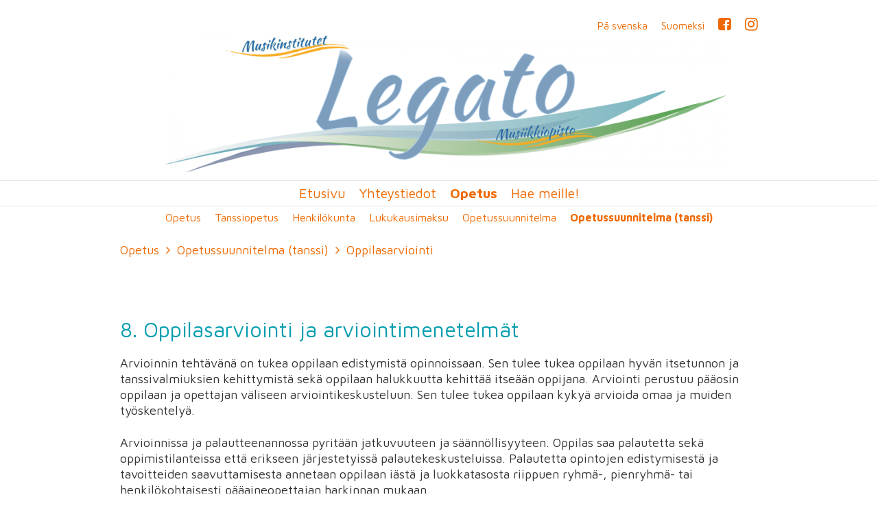

--- FILE ---
content_type: text/html; charset=UTF-8
request_url: https://legato.fi/fi/opetus/opetussuunnitelma_tanssi/oppilasarviointi/
body_size: 3109
content:
<!doctype html>
<html dir="LTR" lang="fi"><head><title>Oppilasarviointi - Musikinstitutet Legato</title><meta http-equiv="Content-Type" content="text/html; charset=utf-8" /><meta name="viewport" content="width=device-width, height=device-height, initial-scale=1.0, maximum-scale=1.0" /><meta name="generator" content="Digistoff"/><meta name="title" content="Oppilasarviointi"/><link rel="stylesheet" type="text/css" href="https://ajax.googleapis.com/ajax/libs/jqueryui/1.10.3/themes/smoothness/jquery-ui.min.css" /><link rel="stylesheet" type="text/css" href="https://netdna.bootstrapcdn.com/bootstrap/3.3.4/css/bootstrap.min.css" /><link rel="stylesheet" type="text/css" href="https://cdnjs.cloudflare.com/ajax/libs/font-awesome/4.7.0/css/font-awesome.min.css" /><link rel="stylesheet" type="text/css" href="https://cdnjs.cloudflare.com/ajax/libs/bootstrap3-dialog/1.34.3/css/bootstrap-dialog.min.css" /><link rel="stylesheet" type="text/css" href="https://cdnjs.cloudflare.com/ajax/libs/bootstrap-colorpicker/2.3.6/css/bootstrap-colorpicker.min.css" /><link rel="stylesheet" type="text/css" href="/System/Style/combined.1620305430.css" /><link rel="stylesheet" type="text/css" href="/Site/Data/594/Resource/style.1761219779.css" /><link rel="stylesheet" type="text/css" href="/System/Template/Common/style.1728642801.css" /><link rel="stylesheet" type="text/css" href="/Site/Data/594/Resource/Template/Template02/9630/style.1668513991.css" /><script type="text/javascript" src="https://ajax.googleapis.com/ajax/libs/jquery/1.9.1/jquery.min.js"></script><script type="text/javascript" src="https://cdnjs.cloudflare.com/ajax/libs/headjs/1.0.3/head.load.min.js"></script><script type="text/javascript" src="/Vendor/jquery-mobile-1.4.5-events/jquery.mobile.custom.min.js"></script><script
        src="//d2wy8f7a9ursnm.cloudfront.net/bugsnag-2.min.js"
        data-apikey="e3f7d9b1e4528f624f4c8536f8ecde03">
    </script>
    <script type="text/javascript">
head.js("https://ajax.googleapis.com/ajax/libs/jqueryui/1.10.3/jquery-ui.min.js",
	"https://netdna.bootstrapcdn.com/bootstrap/3.3.4/js/bootstrap.min.js",
	"https://cdnjs.cloudflare.com/ajax/libs/lodash.js/4.17.4/lodash.min.js",
	"https://cdnjs.cloudflare.com/ajax/libs/bootstrap3-dialog/1.34.3/js/bootstrap-dialog.min.js",
	"https://cdnjs.cloudflare.com/ajax/libs/bootstrap-colorpicker/2.3.6/js/bootstrap-colorpicker.min.js",
	"https://cdnjs.cloudflare.com/ajax/libs/html5-history-api/4.2.2/history.min.js",
	"https://cdnjs.cloudflare.com/ajax/libs/cropit/0.5.1/jquery.cropit.min.js",
	"https://www.google.com/jsapi",
	"/Vendor/ckeditor-4.20.0/ckeditor.js",
	"/Vendor/ckeditor-4.20.0/adapters/jquery.js",
	"/System/Script/combined.1764156783.js",
	"/Site/Data/594/Resource/script.1761219779.js",
	"/System/Template/Common/script.1517308793.js",
	"/Site/Data/594/Resource/Template/Template02/9630/script.1668513991.js");
</script></head><body class="Template Template02 Template-9630 lang-fi sub DS-594 Page-90740 page_90740" data-id="9630" data-action="index" data-mapsapikey="AIzaSyDPBWCmMqvCW7TyBg2Vern1hp382TUG74U"><div class="Section ds-content ds_content" id="ds-0" data-action="index" data-scope="content" data-type="content"><div class="Section sections" data-action="index"><nav class="Section topbar" data-action="index"><div class="Widget Text" data-action="index"><a href="/fi/alku/"><img src="/Site/Data/594/Images/Layout2022/logo.1646816770.jpeg"/></a></div><div class="Widget Text offcanvas-toggle" data-action="index"><a aria-controls="sidebar" tabindex="0" aria-expanded="false" href="#" role="button" class="material-icons"></a></div></nav><div class="Section offcanvas offcanvas-right" data-action="index"><aside class="Section sidebar" id="sidebar" data-action="index"><div class="Section inner" data-action="index"><div class="Widget Nav lang-nav" data-action="index"><span class="items items_level_0">
    <span class="item item_unique_sv"><span class="item_inner"><a href="/sv/" lang="sv">På svenska</a></span></span><span class="item item_active item_unique_fi item_active_unique_fi"><span class="item_inner"><a href="/fi/" aria-current="page">Suomeksi</a></span></span><span class="item item_unique_facebook"><span class="item_inner"><a href="/facebook/" lang="sv">Facebook</a></span></span><span class="item item_unique_instagram"><span class="item_inner"><a href="/instagram/" lang="sv">Instagram</a></span></span></span>
</div><div class="Widget Nav RecNav main-nav Collapsing" data-action="index"><ul class="items items_level_1 level1">
    <li class="item item_unique_alku"><a href="/fi/alku/">Etusivu</a></li><li class="item item_unique_yhteystiedot"><a href="/fi/yhteystiedot/">Yhteystiedot</a></li><li class="item item_active item_unique_opetus item_active_unique_opetus"><a href="/fi/opetus/" aria-current="page">Opetus</a><ul class="items items_level_2 level2">
    <li class="item item_unique_opetus"><a href="/fi/opetus/opetus/">Opetus</a></li><li class="item item_unique_tanssiopetus"><a href="/fi/opetus/tanssiopetus/">Tanssiopetus</a></li><li class="item item_unique_henkilokunta"><a href="/fi/opetus/henkilokunta/">Henkilökunta</a></li><li class="item item_unique_lukukausimaksu"><a href="/fi/opetus/lukukausimaksu/">Lukukausimaksu</a></li><li class="item item_unique_opetussuunnitelma"><a href="/fi/opetus/opetussuunnitelma/">Opetussuunnitelma</a></li><li class="item item_active item_unique_opetussuunnitelma_tanssi item_active_unique_opetussuunnitelma_tanssi"><a href="/fi/opetus/opetussuunnitelma_tanssi/" aria-current="page">Opetussuunnitelma (tanssi)</a></li></ul>
</li><li class="item item_unique_hae_meille"><a href="/fi/hae_meille/">Hae meille!</a></li></ul>
</div></div></aside><section class="Zone Zone-21936 Zone-target zone1_1 content" data-id="21936" data-action="index"><header class="Section header" data-action="index"><div class="Widget Text logo" data-action="index"><a href="/fi/alku/"><img src="/Site/Data/594/Images/Layout2022/Legato_logo.1668513985.png"/></a></div><div class="Widget Nav lang-nav" data-action="index"><span class="items items_level_0">
    <span class="item item_unique_sv"><span class="item_inner"><a href="/sv/" lang="sv">På svenska</a></span></span><span class="item item_active item_unique_fi item_active_unique_fi"><span class="item_inner"><a href="/fi/" aria-current="page">Suomeksi</a></span></span><span class="item item_unique_facebook"><span class="item_inner"><a href="/facebook/" lang="sv">Facebook</a></span></span><span class="item item_unique_instagram"><span class="item_inner"><a href="/instagram/" lang="sv">Instagram</a></span></span></span>
</div><div class="Widget Nav main-nav" data-action="index"><span class="items items_level_1">
    <span class="item item_unique_alku"><span class="item_inner"><a href="/fi/alku/">Etusivu</a></span></span><span class="item item_unique_yhteystiedot"><span class="item_inner"><a href="/fi/yhteystiedot/">Yhteystiedot</a></span></span><span class="item item_active item_unique_opetus item_active_unique_opetus"><span class="item_inner"><a href="/fi/opetus/" aria-current="page">Opetus</a></span></span><span class="item item_unique_hae_meille"><span class="item_inner"><a href="/fi/hae_meille/">Hae meille!</a></span></span></span>
</div><div class="Widget Nav RecNav sub-nav" data-action="index"><ul class="items items_level_2 level2">
    <li class="item item_unique_opetus"><a href="/fi/opetus/opetus/">Opetus</a></li><li class="item item_unique_tanssiopetus"><a href="/fi/opetus/tanssiopetus/">Tanssiopetus</a></li><li class="item item_unique_henkilokunta"><a href="/fi/opetus/henkilokunta/">Henkilökunta</a></li><li class="item item_unique_lukukausimaksu"><a href="/fi/opetus/lukukausimaksu/">Lukukausimaksu</a></li><li class="item item_unique_opetussuunnitelma"><a href="/fi/opetus/opetussuunnitelma/">Opetussuunnitelma</a></li><li class="item item_active item_unique_opetussuunnitelma_tanssi item_active_unique_opetussuunnitelma_tanssi"><a href="/fi/opetus/opetussuunnitelma_tanssi/" aria-current="page">Opetussuunnitelma (tanssi)</a></li></ul>
</div><div class="Widget Breadcrumb bc-nav" data-action="index"><a href="/fi/opetus">Opetus</a><a href="/fi/opetus/opetussuunnitelma_tanssi">Opetussuunnitelma (tanssi)</a><a href="/fi/opetus/opetussuunnitelma_tanssi/oppilasarviointi">Oppilasarviointi</a></div></header><div class="Module Text Module-181485 Text-index module_181485 Text_index" data-id="181485" data-action="index"><div class="textContent"><h2 id="Bedomning">8. Oppilasarviointi ja arviointimenetelm&auml;t</h2>

<p class="std">Arvioinnin teht&auml;v&auml;n&auml; on tukea oppilaan edistymist&auml; opinnoissaan. Sen tulee tukea oppilaan hyv&auml;n itsetunnon ja tanssivalmiuksien kehittymist&auml; sek&auml; oppilaan halukkuutta kehitt&auml;&auml; itse&auml;&auml;n oppijana. Arviointi perustuu p&auml;&auml;osin oppilaan ja opettajan v&auml;liseen arviointikeskusteluun. Sen tulee tukea oppilaan kyky&auml; arvioida omaa ja muiden ty&ouml;skentely&auml;.</p>

<p class="std">Arvioinnissa ja palautteenannossa pyrit&auml;&auml;n jatkuvuuteen ja s&auml;&auml;nn&ouml;llisyyteen. Oppilas saa palautetta sek&auml; oppimistilanteissa ett&auml; erikseen j&auml;rjestetyiss&auml; palautekeskusteluissa. Palautetta opintojen edistymisest&auml; ja tavoitteiden saavuttamisesta annetaan oppilaan i&auml;st&auml; ja luokkatasosta riippuen ryhm&auml;-, pienryhm&auml;- tai henkil&ouml;kohtaisesti p&auml;&auml;aineopettajan harkinnan mukaan.</p>

<p class="std">Arviointi pohjautuu lukukauden alussa asetettuihin ja tiedotettuihin ryhm&auml;kohtaisiin vuositavoitteisiin sek&auml; mahdollisiin henkil&ouml;kohtaisiin tavoitteisiin, jotka ovat opettajan oppilaalleen tai oppilaan itselleen laatimat. Arvioitavana on sek&auml; oppimisprosessi ett&auml; saavutettu tulos. Palaute on joko suullista tai sek&auml; suullista ett&auml; kirjallista. Arviointi tapahtuu p&auml;&auml;s&auml;&auml;nt&ouml;isesti sanallisesti. Numeraalista arviointia 1-5 k&auml;ytet&auml;&auml;n ainoastaan koko laajan oppim&auml;&auml;r&auml;n p&auml;&auml;tt&ouml;suorituksen ja p&auml;&auml;tt&ouml;ty&ouml;n arvioinneissa.</p>

<p class="std">Oppilaalle tiedotetaan seuraavista arvioinnin perusteista: arvioinnin teht&auml;v&auml;t ja kohteet, arviointikriteerit, arvioinnin oikaiseminen, p&auml;&auml;tt&ouml;todistuksen sis&auml;lt&ouml; ja arvosana-asteikko.</p>

<p class="std">Huoltaja pyrit&auml;&auml;n pit&auml;m&auml;&auml;n tietoisena oppilaan opintojen edistymisest&auml; mm. kutsumalla h&auml;net seuraamaan s&auml;&auml;nn&ouml;llisesti opetusta. H&auml;nen toivotaan osallistuvan my&ouml;s palautetilaisuuksiin.</p>

<div style="text-align: right;">&nbsp;</div>
</div></div><footer class="Module Text Module-181136 Text-index module_181136 Text_index width-full inner-12 footer footer1" style="background-color:rgba(169,208,170,1); " data-id="181136" data-action="index"><div class="textContent"><table class="ds-layout-functional" style="width:100%;">
	<tbody>
		<tr>
			<td colspan="3"><strong>Musikinstitutet Legato</strong><br />
			Vasav&auml;gen 764<br />
			64220 Yttermark</td>
		</tr>
		<tr>
			<td><a href="https://legato.eepos.fi/teacher/" target="_blank"><span class="fa fa-chevron-circle-right"></span>&nbsp;Eepos f&ouml;r l&auml;rare</a><br />
			<a href="https://legato.eepos.fi/" target="_blank"><span class="fa fa-chevron-circle-right"></span>&nbsp;Eepos f&ouml;r elever</a></td>
			<td style="text-align: right;"><br />
			<a href="https://instagram.com/musikinstitutetlegato" target="_blank"><i class="fa fa-instagram fa-lg" style="font-size:35px;">&nbsp;</i></a> &nbsp;<a href="https://www.facebook.com/Musikinstitutet-Legato-Musiikkiopisto-Legato-103382815479831/" target="_blank"><i class="fa fa-facebook-square fa-lg" style="font-size:35px;">&nbsp;</i></a></td>
			<td style="text-align: right;">Tel: 040-1600624<br />
			kansli@legato.fi</td>
		</tr>
	</tbody>
</table>

<p>&nbsp;</p>
</div></footer></section></div></div></div><div style="display:none!important; width:0; height:0;"><img src="/.count/?1768767469" width="0" height="0" style="display:none!important; width:0; height:0;" /></div></body></html>


--- FILE ---
content_type: text/css
request_url: https://legato.fi/Site/Data/594/Resource/style.1761219779.css
body_size: 14074
content:
.Calendar.Widget .caldata, .Calendar.Widget div.day_labels { padding:0; }
.Calendar.Widget .calendar_frame { text-align:center; min-width:180px; }
.Calendar.Widget .block { text-align:center; box-sizing:border-box; margin:1px 0.4%; padding:3px 0; width:13.55%; border-radius:4px; -moz-border-radius:4px; -webkit-border-radius:4px; display:inline-block; }
.Calendar.Widget .block:first-child, .Calendar.Widget .block:nth-child(7n+1) { margin-left:0; }
.Calendar.Widget .block:last-child, .Calendar.Widget .block:nth-child(7n) { margin-right:0; }
.Calendar.Widget .dropdown { cursor:pointer; }
.Calendar.Widget .dropdown .day.block { display:block; width:auto; margin:0; }
.Calendar.Widget .block span { padding:4px; }
.Calendar.Widget span.thead { font-weight:bold; }
.Calendar.Widget div.caldata a:hover { text-decoration:none; }

.Calendar.Widget table.controls { width:100%; border-spacing:0; margin-bottom:1px; margin-left:0; }
.Calendar.Widget table.controls td { vertical-align:middle; }
.Calendar.Widget table.controls td:first-child { text-align:left; width:20%; min-width:20px; }
.Calendar.Widget table.controls td:nth-child(2n) { text-align:center; }
.Calendar.Widget table.controls td:last-child { text-align:right; width:20%; min-width:20px; }
.Calendar.Widget table.controls a { padding:3px 5px 3px 5px; font-size:16px; line-height:16px; border-radius:4px; -moz-border-radius:4px; -webkit-border-radius:4px; display:inline-block; }
.Calendar.Widget table.controls a:hover { text-decoration:none; }
.Calendar.Widget table.controls span.label2 { background:none; padding:3px 5px 3px 5px; width:100%; font-size:12px; line-height:16px; border-radius:4px; -moz-border-radius:4px; -webkit-border-radius:4px; display:inline-block; }
.Calendar.Widget table.controls span.label2 a { font-size:inherit; line-height:inherit; padding:0; margin:0; }
.Widget.Captcha { margin-bottom:0; }
.ColorPicker.Widget .color-preview { width:1.8rem; height:1.8rem; border-radius:0.3rem; }
.ds_modfunctions { position:relative; width:100%; }

.handle-item { display:inline; cursor:move; }
.handle-modfunctions { background:rgba(255,255,255,0.4); padding:2px 3px 0 3px; border-radius:3px; display:inline; cursor:move; position:absolute; top:8px; left:50%; line-height:20px; height:20px; font-size:18px; z-index:20; }

.Widget.DSContent { padding:5px; }

.Widget.DSContent .item { padding:5px; background:#eee; margin-bottom:4px; border-radius:3px; }
.DSNavigation .leftadmin *, .DSNavigation .rightadmin * { -moz-box-sizing:content-box; box-sizing:content-box; }
.DSNavigation { margin-bottom:0; opacity: 0; filter: alpha(opacity=0); }
.DSNavigation .leftadmin { z-index:1030; position:fixed; left:0; top:50px; }
.DSNavigation .rightadmin { z-index:1030; position:fixed; right:0; top:50px; }
.DSNavigation .sideadmin .btn { display:block; width:24px; height:24px; padding:4px; line-height:28px!important; text-align:center; }
.DSNavigation .sideadmin .btn i { font-size:22px!important; }
.DSNavigation .sideadmin .btn-xl { width:28px; height:28px; padding:6px; line-height:31px!important; }
.DSNavigation .sideadmin .btn-xl i { font-size:30px!important; }
.DSNavigation .sideadmin .sideadmin-group { margin-bottom:8px; }
.DSNavigation .leftadmin .btn { margin:0 0 2px 0; border-radius:0 4px 4px 0; }
.DSNavigation .rightadmin .btn { margin:0 0 2px 8px; border-radius:4px 0 0 4px; }
.DSNavigation .rightadmin .btn-xl { margin:0 0 2px 0; }

.DSNavigation .btn-group-vertical { display:inherit; }
.DSNavigation .btn-group { margin:0 0 8px 0; }

.DSNavigation .leftadmin .btn-group-vertical .btn { margin:0; border-radius: 0 0 0 0; }
.DSNavigation .leftadmin .btn-group-vertical .btn:first-child { border-radius: 0 4px 0 0; }
.DSNavigation .leftadmin .btn-group-vertical .btn:last-child { border-radius: 0 0 4px 0; }

.DSNavigation .rightadmin .btn-group-vertical .btn { margin:0 0 0 8px; border-radius: 0 0 0 0; }
.DSNavigation .rightadmin .btn-group-vertical .btn:first-child { border-radius: 4px 0 0 0; }
.DSNavigation .rightadmin .btn-group-vertical .btn:last-child { border-radius: 0 0 0 4px; }

div.DSNavigation a.ratatalogo { position:absolute; z-index:100; right:0px; top:50px; display:inline; display:inline-block; border-radius:4px 0 0 4px; }
div.DSNavigation a.ratatalogo img { border-radius:4px 0 0 4px; }
div.DSNavigation a.btn-extra { border-radius:4px 0 0 4px; position:absolute; right:0; top:122px; padding:0 4px 0 3px; }

@media (max-width:1024px) {
	div.DSNavigation a.khlogo { display:none; }
}
.DSSelect .strSelect { margin-bottom:0.2em; }
.DSSelect.page-only .mod-selector { display:none; }
.DSTheme { padding:10px; }
.DSTheme .color-preview { width:100%; height:30px; border-radius:3px; }
.DSTheme .form-edit hr { margin:5px 0 15px 0; }
.DSTheme .form-edit legend { font-size:16px; font-weight:bold; }
.DateTime.Widget .selectfield { display:inline; width:auto!important; }
.DateTime.Widget .date, .DateTime.Widget .hours, .DateTime.Widget .minutes { display:inline-block; width:auto; text-align:center; vertical-align:top; margin-right:0.5em; }
.DateTime.Widget .date { max-width:10.7rem; }
.DateTime.Widget .hours, .DateTime .minutes { max-width:5rem; padding-left:0.2rem; padding-right:0.2rem; }
.DateTime.Widget input { cursor:pointer; margin-bottom:0; }
.DateTime.Widget span.help-inline { vertical-align:bottom; }

.DateTime.Widget .date-block { margin-right:0.5rem; }
.DateTime.Widget .time-block, .DateTime.Widget .date-block { display:inline-block; vertical-align:top; }

.DateTime.Widget.block .time-block, .DateTime.Widget.block .date-block { display:block; }
.DateTime.Widget .date-block { margin-right:0; }
.DateTime.Widget.block .time-block { margin-top:0.5em; }

.ui-datepicker-month, .ui-datepicker-year { border:1rem solid rgba(0,0,0,0.2); }
.Widget.Editor { opacity:0; }
/*.cke_editor_instance { opacity:0; }*/
.Widget.Editor textarea { width:98.3%; }
/*body.cke_editable { padding:4px 6px 4px 6px!important; }*/
.Widget.Editor .cke_wysiwyg_div { padding:6px 8px; }

.Widget.Editor .cke_wysiwyg_div table {
	max-width:none;
	border-collapse: separate;
}
.File { clear:both; margin-top:10px; position:relative; }
.File img { clear:both; margin-top:5px;  }
.File .file { width:100%; position:absolute; top:0px; left:0px; z-index:1; white-space:nowrap; min-width:150px;}
.File .file .textfield { width:60%; font-size:12px; float:left; clear:none; }
/*.File .file .button { position:absolute; top:2px; right:0px; margin:0; }*/
.File .file .button { float:left; clear:none; margin-top:2px; }
.File .filefield { position:relative; text-align:right; -moz-opacity:0 ; filter:alpha(opacity: 0); opacity:0; z-index:2; width:100%; }
.FileUpload { padding-bottom:5px; }
.FileUpload .upload_section { border-spacing:0; }
.FileUpload .upload_section td { margin:0; padding:0; }
.FileUpload .upload_box { display:block; text-align:center; vertical-align:bottom; }
.FileUpload .upload_box img { border:1px solid #cccccc; }
.FileUpload .empty p { display:block; width:100%; margin-top:30%; padding:0; text-align:center; vertical-align:bottom; color:#333333; }
.FileUpload input { cursor:pointer; }

.FileUpload div.statusbox { text-align:center; width:96.6%; line-height:16px; margin:4px 0 4px 0; padding:2px 1% 2px 1%; display:block; font-size:12px; font-family:Arial, Tahoma, Verdana, Sans-serif; color:#333333; cursor:pointer; border:1px solid #888888; border-radius:6px; -moz-border-radius:6px; -webkit-border-radius:6px; -khtml-border-radius:6px; }
.FileUpload div.statusbox { text-decoration:none; background:#cccccc; font-weight:normal; background:-moz-linear-gradient(top, #efefef, #adadad); background:-webkit-gradient(linear, 0% 0%, 0% 100%, from(#efefef), to(#adadad)); filter: progid:DXImageTransform.Microsoft.gradient(startColorstr='#efefef', endColorstr='#adadad'); }
.FileUpload div.statusbox.loading { background:-moz-linear-gradient(top, #ff8400, #b65e00); background:-webkit-gradient(linear, 0% 0%, 0% 100%, from(#ff8400), to(#b65e00)); filter: progid:DXImageTransform.Microsoft.gradient(startColorstr='#ff8400', endColorstr='#b65e00'); color:#ffffff; }
.FileUpload div.statusbox.done { background:-moz-linear-gradient(top, #c9f0b7, #2a7e00); background:-webkit-gradient(linear, 0% 0%, 0% 100%, from(#c9f0b7), to(#2a7e00)); filter: progid:DXImageTransform.Microsoft.gradient(startColorstr='#c9f0b7', endColorstr='#2a7e00'); color:#ffffff; }
.FileUpload div.statusbox.upload_error { background:-moz-linear-gradient(top, #ff9b9b, #6b0000); background:-webkit-gradient(linear, 0% 0%, 0% 100%, from(#ff9b9b), to(#6b0000)); filter: progid:DXImageTransform.Microsoft.gradient(startColorstr='#ff9b9b', endColorstr='#6b0000'); color:#ffffff; }
.FileUploader { display:inline-block; *display:inline; zoom:1; }
.FileUploader .hidden { display:none; }
.FileUploader div.file,
.FileUploader div.status { margin-bottom:10px; }
.FileUploader div.status span.progress { background: url("/System/Widget/FileUploader/loading.gif") left center no-repeat; padding-left:15px; margin-left:2px; }
.FileUploader .file .name { display:inline-block; margin-left:0.5em; }

.FileUploader div.file { white-space:nowrap; }
.FileUploader span.remove,
.FileUploader span.cancel { display:inline-block; }
.FileUploader img { width:100%; margin-bottom:2px; }
.FileUploader .qq-uploader { position:relative; width: 100%; }
.FileUploader .qq-upload-drop-area {position:absolute; top:0; left:0; width:100%; height:20px; min-height: 20px; z-index:2;background:transparent; text-align:center; opacity:0;}
.FileUploader .qq-upload-drop-area span { display:block; position:absolute; top: 50%; width:100%; margin-top:-8px; font-size:16px;}
.FileUploader .qq-upload-drop-area-active {background:#FF7171;}

.FileUploader .qq-upload-list {margin:15px 35px; padding:0; list-style:disc;}
.FileUploader .qq-upload-list li { margin:0; padding:0; line-height:15px; font-size:12px;}
.FileUploader .qq-upload-file, 
.FileUploader .qq-upload-spinner, 
.FileUploader .qq-upload-size, 
.FileUploader .qq-upload-cancel, 
.FileUploader .qq-upload-failed-text { margin-right: 7px; }

.FileUploader .qq-upload-file {}
.FileUploader .qq-upload-size,
.FileUploader .qq-upload-cancel {font-size:11px;}

.FileUploader .qq-upload-failed-text { display:none; }
.FileUploader .qq-upload-fail .qq-upload-failed-text { display:inline; }


/*.FileUploader .qq-upload-spinner {display:inline-block; background: url("/System/Widget/FileUploader/loading.gif"); width:15px; height:15px; vertical-align:text-bottom;}*/
/*.FileUploader table { width:auto; }*/
/*
.FileUploader .qq-upload-button 
{
	display: inline-block;
	padding: 1px 10px 1px 10px;
	margin: 0;
	line-height: 16px;
	vertical-align: middle;
	text-align: center;
	cursor: pointer;
	white-space: nowrap;
	font-weight: normal;
	font-size: 11px;
	font-family: Arial, Tahoma, Verdana, Sans-serif;
	text-decoration: none;
	border-width: 1px;
	border-style: solid;
	border-radius: 3px;
	-moz-border-radius: 3px;
	-webkit-border-radius: 3px;
	border-color: #B8B8B8;
	color: black;
	background: #EFEFEF;
	outline: 0!important;
	background-image: -webkit-linear-gradient(transparent, rgba(0, 0, 0, .1));
	background-image: -moz-linear-gradient(transparent, rgba(0, 0, 0, .1));
	background-image: -ms-linear-gradient(transparent, rgba(0, 0, 0, .1));
	background-image: -o-linear-gradient(transparent, rgba(0, 0, 0, .1));
	background-image: linear-gradient(transparent, rgba(0, 0, 0, .1));
}

.FileUploader .qq-upload-button-hover 
{
	border-color: #999;
	-moz-box-shadow: 0 0 3px #999;
	-webkit-box-shadow: 0 0 3px #999;
	box-shadow: 0 0 3px #999;
}

.FileUploader .qq-upload-button-focus {outline:1px dotted black;}
*/
.GMap .mapwindow img { max-width:none; }
.Gsearch table.gsc-search-box, .Gsearch table.gsc-resultsHeader { width:100%; } 
.Gsearch .gsc-branding { display:none; }
.Gsearch form.gsc-search-box { margin:0; }
.Gsearch .gsc-search-box { margin-bottom:10px; }
.Gsearch input.gsc-input { border:1px solid #cccccc; width:99%; }
.Gsearch td.gsc-clear-button { vertical-align:center; }
.Gsearch div.gsc-clear-button { width:16px; height:16px; cursor:pointer; } /* old reference to clear icon removed */
.Gsearch div.gsc-tabHeader, .Gsearch div.gsc-title, .Gsearch div.gsc-result-selector, .Gsearch div.gsc-results div.gs-watermark { display:none; }
.Gsearch div.gsc-stats { font-size:inherit; font-family:inherit; text-align:right; font-weight:bold; }
.Gsearch div.gsc-results { padding-bottom:0; }
.Gsearch a.gs-title { color:#000000; }
.Gsearch a.gs-title:hover { color:#c70000; }
.Gsearch div.gsc-results div.gsc-result div.gs-result { border-bottom:1px solid #cccccc; padding-bottom:1em; margin-bottom:1em; }
.Gsearch div.gsc-expansionArea { padding-bottom:10px; }
.Gsearch div.gsc-cursor-page { text-align:center; padding-bottom:0.48em; margin-bottom:1em; border-bottom:4px solid #333333; }
.Gsearch div.gs-visibleUrl-short { display:none; }
.Gsearch div.gs-visibleUrl-long { font-size:0.8em; color:#999999; line-height:0.9em; }
.Gsearch div.gcsc-branding { display:none!important; }
.Gsearch div.gsc-cursor { text-align:center; }
.Gsearch div.gsc-cursor-page { border-bottom:none!important; display:inline-block!important; padding:0 5px 0 5px!important; cursor:pointer; *display:inline; zoom:1; }
.Gsearch div.gsc-cursor-page:hover { color:#fff; background:#111; border-radius:2px 3px 2px 3px; -moz-border-radius:3px; -webkit-border-radius:3px; }
.Help .alert-heading.active { font-weight:bold; }
.Help[class*="span"] { margin-left:0; }
.Help .alert { margin:0; }
.ImageUpload { padding-bottom:5px; }
.ImageUpload .upload_section { border-spacing:0; }
.ImageUpload .upload_section td { margin:0; padding:0; }
.ImageUpload .upload_box { display:block; text-align:center; vertical-align:bottom; }
.ImageUpload .upload_box img { border:1px solid #cccccc; }
.ImageUpload .empty p { display:block; width:100%; margin-top:30%; padding:0; text-align:center; vertical-align:bottom; color:#333333; }
.ImageUpload input { cursor:pointer; }

.ImageUpload div.statusbox { text-align:center; width:96.6%; line-height:16px; margin:4px 0 4px 0; padding:2px 1% 2px 1%; display:block; font-size:12px; font-family:Arial, Tahoma, Verdana, Sans-serif; color:#333333; cursor:pointer; border:1px solid #888888; border-radius:6px; -moz-border-radius:6px; -webkit-border-radius:6px; -khtml-border-radius:6px; }
.ImageUpload div.statusbox { text-decoration:none; background:#cccccc; font-weight:normal; background:-moz-linear-gradient(top, #efefef, #adadad); background:-webkit-gradient(linear, 0% 0%, 0% 100%, from(#efefef), to(#adadad)); filter: progid:DXImageTransform.Microsoft.gradient(startColorstr='#efefef', endColorstr='#adadad'); }
.ImageUpload div.statusbox.loading { background:-moz-linear-gradient(top, #ff8400, #b65e00); background:-webkit-gradient(linear, 0% 0%, 0% 100%, from(#ff8400), to(#b65e00)); filter: progid:DXImageTransform.Microsoft.gradient(startColorstr='#ff8400', endColorstr='#b65e00'); color:#ffffff; }
.ImageUpload div.statusbox.done { background:-moz-linear-gradient(top, #c9f0b7, #2a7e00); background:-webkit-gradient(linear, 0% 0%, 0% 100%, from(#c9f0b7), to(#2a7e00)); filter: progid:DXImageTransform.Microsoft.gradient(startColorstr='#c9f0b7', endColorstr='#2a7e00'); color:#ffffff; }
.ImageUpload div.statusbox.upload_error { background:-moz-linear-gradient(top, #ff9b9b, #6b0000); background:-webkit-gradient(linear, 0% 0%, 0% 100%, from(#ff9b9b), to(#6b0000)); filter: progid:DXImageTransform.Microsoft.gradient(startColorstr='#ff9b9b', endColorstr='#6b0000'); color:#ffffff; }
.Widget.ListInput { margin-left:0; width:100%; }
.Widget.ListInput td.select { padding-left:0; }
.Widget.ListInput td.select,
.Widget.ListInput td.remove { width:1%; }
.Widget.ListInput input { margin:0 2px 2px 0; }
.Widget.ListInput .addButton { margin-top:3px; }
.Widget.ListView .text-left { text-align:left; }
.Widget.ListView .text-right { text-align:right; }
.Widget.ListView .text-center { text-align:center; }
.Widget.ListView .text-top { vertical-align:top; }
.Widget.ListView .text-bottom { vertical-align:bottom; }
.Widget.ListView .text-middle { vertical-align:middle; }
/* basics */
.MNav.Widget { font-size:1.6rem; line-height:1.33em; }
.MNav.Widget .dNav.RecNav.Widget ul { list-style:none; margin:0; padding:0; }
.MNav.Widget .dNav.RecNav.Widget ul ul { margin-left:1rem; }
.MNav.Widget a { color:#000; }
.MNav.Widget .RecNav.Widget .item_active > span a, .MNav.Widget .RecNav.Widget a:hover { opacity:1; }

/* dnav defaults */
.MNav.Widget .dNav.RecNav.Widget { padding:0.4rem 0; }

/* auto vertical on single level */
.MNav.Widget .dNav.vertical.RecNav.Widget ul li { margin-left:2rem; display:inline-block; vertical-align:top; }
.MNav.Widget .dNav.vertical.RecNav.Widget > ul > li:first-child { margin-left:0; }
.MNav.Widget .dNav.vertical.RecNav.Widget ul ul { margin-left:0; display:block; }
.MNav.Widget .dNav.vertical.RecNav.Widget ul ul li { display:block; margin-left:0; }
.MNav.Widget .dNav.vertical.RecNav.Widget ul ul ul li { margin-left:1rem; }

/* switch & options */
.MNav.Widget .mSwitch.Text.Widget { display:none; margin:0.4rem 0; }
.MNav.Widget .mSwitch.Text.Widget a { text-decoration:none; }
.MNav.Widget .mSwitch.top.Text.Widget, .MNav.Widget .mSwitch.bottom.Text.Widget { text-align:center; }
.MNav.Widget .mSwitch.right.Text.Widget { text-align:right; }

/* mNav switch & options */
.MNav.Widget .mNav.RecNav.Widget > ul { border-bottom:0.1rem solid #ccc; }
.MNav.Widget .mNav.RecNav.Widget ul { list-style:none; margin:0; padding:0; }
.MNav.Widget .mNav.RecNav.Widget ul li { display:block; border-top:0.1rem solid #ccc; }
.MNav.Widget .mNav.RecNav.Widget ul a { display:block; padding-top:0.5rem; padding-bottom:0.5rem; }
.MNav.Widget .mNav.RecNav.Widget ul ul li a { padding-left:2rem; }

.MNav.Widget .mNavBackdrop { background:rgba(0,0,0,0.6); position:fixed; z-index:49; top:0; left:0; height:0; width:100%; transition:opacity 0.4s ease-out, height 0.4s ease-out; opacity:0; overflow:hidden; }
.MNav.Widget .mNavBackdrop.visible { height:100%; display:block; opacity:1; }

.MNav.Widget .mNavContainer.bottom, .MNav.Widget .mNavContainer.top { display:none; }
.MNav.Widget .mNavContainer.left.initing, .MNav.Widget .mNavContainer.right.initing { right:-100%!important; width:80%!important; }
.MNav.Widget .mNavContainer.left, .MNav.Widget .mNavContainer.right { background:#ededed; right:0; z-index:50; width:0; height:100%; transform:scale(1,1); transition:all 0.4s ease-out; }
.MNav.Widget .mNavContainer.open { width:80%!important; opacity:1; }
.MNav.Widget .mNavContainer a { color:#999; }
.MNav.Widget .mNavContainer > div { margin:2rem; }
.MNav.Widget .mNavContainer.right.Section { position:fixed; width:0; overflow:hidden; right:0; top:0; }
.MNav.Widget .mNavContainer.left.Section { position:fixed; width:0; overflow:hidden; left:0; top:0; }
.MNav.Widget .mNavContainer .mNav.RecNav.Widget > ul { border-bottom:none; }
.MNav.Widget .mNavContainer .mNav.RecNav.Widget ul li { border-top:none; }
.MNav.Widget .mNavContainer.left .Text.Widget { text-align:right; }
.MNav.Widget .mNavContainer .Text.Widget a { text-decoration:none; }
.MNav.Widget .mNavContainer.left .Text.Widget a:hover { opacity:1; }

@media (max-width:767px)
{
	.MNav.Widget .dNav.RecNav.Widget { display:none; }
	.MNav.Widget .mSwitch.Text.Widget { display:block; }
    .MNav.Widget .mNavContainer { display:block; }
}
.Widget.Map img { max-width:none; }
.Pager { margin:0.5em 0; margin:0 auto; text-align:center; clear:both; }
.Rating div.rating-cancel,
.Rating div.star-rating { background:transparent; overflow:hidden; display:inline-block; *display:inline; zoom:1; }
.Rating div.rating-cancel,
.Rating div.rating-cancel a { background:url(/System/Widget/Rating/images/delete.gif) no-repeat 0 -16px; }
.Rating div.star-rating,
.Rating div.star-rating a { background:url(/System/Widget/Rating/images/star.png) no-repeat 0 0px; }
.Rating div.rating-cancel a,
.Rating div.star-rating a { padding:15px 0 0 0; height:0px; width:17px; overflow:hidden; background-position:0 0px; border:0; display:inline-block; *display:inline; zoom:1; }
.Rating div.star-rating-on a { background-position:0 -32px!important; }
.Rating div.star-rating-hover a { background-position:0 -16px; }
.Rating div.star-rating-readonly a { cursor:default!important; }
.Rating div.star-rating { background:transparent!important; overflow:hidden!important; }
.Rating * { vertical-align:middle; }
.Share .resp-sharing-button__link,
.Share .resp-sharing-button__icon {
  display: inline-block
}

.Share .resp-sharing-button__link {
  text-decoration: none;
  color: #fff;
  margin: 0.5em
}

.Share .resp-sharing-button {
  border-radius: 5px;
  transition: 25ms ease-out;
  padding: 0.1em 0.4em 0.2em 0.4em;
  font-family: Helvetica Neue,Helvetica,Arial,sans-serif
}

.Share .resp-sharing-button__icon svg {
  width: 0.8em;
  height: 0.8em;
  margin-right: 0.3em;
  vertical-align: top
}

.Share .resp-sharing-button--small svg {
  margin: 0;
  vertical-align: middle
}

/* Solid icons get a fill */
.Share .resp-sharing-button__icon--solid,
.Share .resp-sharing-button__icon--solidcircle {
  fill: #fff;
  stroke: none
}

.Share .resp-sharing-button--facebook,
.Share .resp-sharing-button--twitter,
.Share .resp-sharing-button--linkedin,
.Share .resp-sharing-button--whatsapp
{
  background-color: #969696;
  border-color: #969696;
}

.Share .resp-sharing-button--facebook:hover,
.Share .resp-sharing-button--facebook:active,
.Share .resp-sharing-button--twitter:hover,
.Share .resp-sharing-button--twitter:active,
.Share .resp-sharing-button--linkedin:hover,
.Share .resp-sharing-button--linkedin:active,
.Share .resp-sharing-button--whatsapp:hover,
.Share .resp-sharing-button--whatsapp:active {
  background-color: #5e5e5e;
  border-color: #5e5e5e;
}
.slideShowArrowNav { display:block; position:relative; }
.slideShowArrowNav .arrow { position:absolute; color:rgba(160,160,160,0.6); text-decoration:none; display:inline-block; padding-top:3px; line-height:40px; cursor:pointer; }
.slideShowArrowNav .arrow:hover { color:rgba(180,180,180,1); }
.slideShowArrowNav .arrowLeft { padding-left:10px; padding-right:19px; border-radius:0 30px 30px 0; }
.slideShowArrowNav .arrowRight { padding-left:19px; padding-right:10px; border-radius:30px 0 0 30px; right:0; }
.slideShowArrowNav .arrow i { font-size:34px!important; vertical-align:middle; }

.slideShowContainer { position:relative; overflow:hidden; min-height:46px; }
.slideShowContainer .slideShowPages { position:absolute; display:inline-block; width:100%; min-height:46px; }

.slideShowNav { margin:0.5em 0; list-style:none; padding:0; }
.slideShowNav li { display:inline-block; margin:0 1em 0 0; cursor:pointer; }
.slideShowNav li a { display:inline-block; cursor:pointer; padding:0.4em 0.5em; border-radius:5px; }
.slideShowNav li a.selected, .slide_navigation li a:hover { background:#333; color:#fff; text-decoration:none; }
.slideShowNav li a img { max-width:120px; }
.Tab { border-bottom:1px solid #999; }
.Tab .tab { background:#fff; margin-right:5px; border-width:1px 1px 0 1px; border-style:solid; border-color:#999; border-radius:5px 5px 0 0; -moz-border-radius:5px 5px 0 0; -webkit-border-radius:5px 5px 0 0; padding:2px 5px 2px 5px; display:inline-block; *display:inline; zoom:1; }
.Tab .tab a { color:#333; text-decoration:none; }
.Tab .tab_active { color:#fff; background:#000; }
.Tab .tab_active a { color:#fff; text-decoration:none; }
.RecNav.Widget.Default ul{list-style:none;margin:0;padding:0}.RecNav.Widget.Default .item a{display:block}.RecNav.Widget.Collapsing{opacity:0;transition:opacity 0.5s;position:relative}.RecNav.Widget.Collapsing.activated{opacity:1;left:0}.RecNav.Widget.Collapsing ul{padding:0;overflow:hidden;transition:all 0.2s;-webkit-transition:all 0.2s;-ms-transition:all 0.2s;-o-transition:all 0.2s;transition-timing-function:cubic-bezier(0.25, 0, 0.25, 1);-webkit-transition-timing-function:cubic-bezier(0.25, 0, 0.25, 1);-ms-transition-timing-function:cubic-bezier(0.25, 0, 0.25, 1);-o-transition-timing-function:cubic-bezier(0.25, 0, 0.25, 1)}.RecNav.Widget.Collapsing ul.contracted{height:0px !important;pointer-events:none}.RecNav.Widget.Collapsing ul li{transition:all 0.2s;-webkit-transition:all 0.2s;-ms-transition:all 0.2s;-o-transition:all 0.2s;transition-timing-function:cubic-bezier(0.25, 0, 0.25, 1);-webkit-transition-timing-function:cubic-bezier(0.25, 0, 0.25, 1);-ms-transition-timing-function:cubic-bezier(0.25, 0, 0.25, 1);-o-transition-timing-function:cubic-bezier(0.25, 0, 0.25, 1)}.RecNav.Widget.Collapsing li{display:block;min-height:3.2rem}.RecNav.Widget.Collapsing>ul>li:first-child{border-top:none}.RecNav.Widget.Collapsing a{position:relative;display:block;padding-right:calc(15% + .8rem);font-size:1.6rem;padding-top:.48rem;padding-bottom:.48rem;line-height:2.24rem;min-height:2.24rem;vertical-align:middle}.RecNav.Widget.Collapsing a:focus{text-decoration:none}.RecNav.Widget.Collapsing .toggle{width:15%;display:inline-block;height:100%;position:absolute;text-align:right;top:0;right:.8rem;cursor:pointer;overflow:hidden;color:#999;transition:all 0.5s}.RecNav.Widget.Collapsing .toggle i{position:absolute;left:50%;top:50%;transform:translate(-50%, -50%);-webkit-transform:translate(-50%, -50%);-o-transform:translate(-50%, -50%);-ms-transform:translate(-50%, -50%)}.RecNav.Widget.Collapsing>ul>li>a:first-child{padding-left:.8rem}.RecNav.Widget.Collapsing>ul>li>ul>li>a:first-child{padding-left:1.6rem}.RecNav.Widget.Collapsing>ul>li>ul>li>ul>li a:first-child{padding-left:2.4rem}.RecNav.Widget.Collapsing>ul>li>ul>li>ul>li>ul>li a:first-child{padding-left:3.2rem}
/*# sourceMappingURL=style.css.map */

.Article a{cursor:pointer}.Article img{border:0}.Article .feed{display:inline-block;font-size:30px;text-decoration:none}.Article .moduleHeader{width:100%}.Article .moduleHeader td{padding:0}.Article.Article-index h2 a{text-decoration:none}.Article.Article-index .categories{margin-bottom:1rem}.Article.Article-index .categories .cat:after{content:", "}.Article.Article-index .categories .cat:last-child:after{content:""}.Article.Article-index .archivelink{text-align:right}.Article.Article-index .comment_count{float:right;position:relative;display:inline-block}.Article.Article-index .comment_count a{opacity:.6;text-decoration:none}.Article.Article-index .comment_count a:hover{opacity:1;text-decoration:none}.Article.Article-index .comment_count i{font-size:26px !important;line-height:30px;margin:0;position:absolute;right:0}.Article.Article-index .comment_count .count{position:absolute;font-size:10px;margin-top:4px;line-height:20px;text-align:center;width:27px;display:block;text-align:center;right:0;overflow:hidden;font-family:Arial,Tahoma,Verdana,Sans-serif}.Article.Article-index .commentLink{margin:.5em 0;clear:both}.Article.Article-archive .list a{display:block}.Article .articles_list h2{margin-top:0;margin-bottom:5px}.Article .articles_list .category_list a:not(:first-child):before{content:", "}.Article .articles_list .more{clear:both;display:block}.Article .articles_list .author{text-align:right;font-style:italic;clear:both}.Article .articles_list .published{text-align:right;clear:both}.Article .articles_list .unpublished{text-align:right;font-weight:bold}.Article .articles_list .modified{text-align:right}.Article .articles_list .comment_count{text-align:right}.Article .articles_list .divider{float:left;clear:both;width:100%;border-top:1px solid #ccc;padding-bottom:10px}.Article .articles_list .item .introduction{font-weight:normal}.Article .articles_list .image{display:block;overflow:hidden}.Article .articles_list .list_articles_item{cursor:pointer;margin-bottom:20px;clear:both}.Article .article_view .Share{margin:.2em 0}.Article .article_view .Share span.total.well{display:none !important}.Article .article_view a{font-weight:normal}.Article .article_view .published,.Article .article_view .unpublished{text-align:left;font-size:.9em}.Article .article_view .unpublished{font-weight:700}.Article .article_view .modified{text-align:left;font-size:.9em}.Article .article_view .categories .cat:before{content:", "}.Article .article_view .categories .cat:first-child:before{content:""}.Article .article_view .categories a{font-size:.9em}.Article .article_view .description,.Article .article_view .introduction{font-weight:bold;padding-top:5px;padding-bottom:2px;clear:both}.Article .article_view .author{text-align:right;font-weight:bold;padding-top:5px}.Article .article_view .text{padding-top:.7rem;clear:both}.Article .article_view .comment_author{text-align:left;font-style:normal;font-weight:bold;margin-right:.4em}.Article .article_view .comment_author,.Article .article_view .comment_created{font-size:.9em}.Article .article_view .view_comments_item,.Article .article_view .view_comments_form{border-top:1px solid #d8d7d8;padding:10px 0 0 0;margin:10px 0 0 0}.Article .article_view .comment_reply{padding:1.5em 0 1.5em 1.5em}.Article .article_view .comments_list{padding:30px 0 10px 0;min-height:10px;border-bottom:1px solid #d8d7d8}.Article .article_view .comments_title{font-weight:700}.Article .article_view+.articles_list{margin-top:4rem}.Article .content a{font-weight:normal}.Article.Article-create{margin:0 0 8px 0;padding-top:4px;padding-bottom:0}/*# sourceMappingURL=style.css.map */
.CookieConfirm { }
.CookieConfirm.Module { 
    padding-top: 20px!important;
    padding-bottom: 20px!important;
}
.CookieConfirm.CookieConfirm-index {
    position:fixed;
    bottom:0;
    left:50%;
    transform: translateX(-50%);
    box-shadow: 0 -3px 5px #777777;
    z-index: 999999;
}
.CookieConfirm.CookieConfirm-index:not(.width-full) { }
.CookieConfirm.CookieConfirm-index.Agreed, .CookieConfirm.CookieConfirm-index.Disagreed {
    position: initial;
    box-shadow: initial;
    transform: none;
    /*
    display:none;
    opacity:0;
    */
}
.CookieConfirm.CookieConfirm-index.Agreed {}
.CookieConfirm.CookieConfirm-index.Disagreed { }
.CookieConfirm .cc-message { text-align: center; }
.CookieConfirm .cc-message .buttons { text-align: center; padding-top: 10px; }
.CookieConfirm .cc-message .buttons a.agree { font-weight: bolder!important; }
.CookieConfirm .cc-message .buttons a.disagree { }
.CookieConfirm .cc-message a.policy-link { text-decoration: underline;}

.Module.DSCertificate .Widget.ListInput td.remove a { margin-left:5px; }
.Module.DSCertificate .Widget.Alert { overflow: auto; }
.Module.DSFile { min-height:500px; }
.Module.DSFile .progress { margin-top:1rem; }
.Module.DSFile .usage-label { position:absolute; width:100%; text-align:center; }
div.Login-index .widthlimit { max-width:250px; }
div.Login-index h2:first-child { margin-top:0; }
.DSSite-index input.search { width:100%; }
.DSSite-pending .checkbox { margin:0; }
.DSSite .ListInput { margin-bottom:5px; }
.graph .yAxis .tickLabel {font-weight: bold;}
.DSTemplate-resources textarea { width:100%; height:500px; }
.Text .textContent { overflow:hidden; }
.Text .textContent h1:first-child,
.Text .textContent h2:first-child,
.Text .textContent h3:first-child { margin-top:0; padding-top:0; }
.Text .textContent h1:last-child, 
.Text .textContent h2:last-child, 
.Text .textContent h3:last-child { margin-bottom:0; padding-bottom:0; }
/*.Text .Editor { opacity:0; }*/
.Event .icon-function{display:inline-block;margin-right:10px;font-size:18px;vertical-align:middle;cursor:pointer;text-decoration:none}.Event .icon-function.fa-star{font-size:12px}.Event .unpublished{float:left;margin-right:10px}.Event.Event-index .list .event_list{margin-bottom:1em;padding-bottom:1em;border-bottom:1px solid #ccc;cursor:pointer}.Event.Event-index .list .event_list:last-child{margin-bottom:0;padding-bottom:0;border-bottom:0}.Event.Event-index .list .event_list .datetime{padding:.5rem;vertical-align:top;text-align:center;border:.1rem solid rgba(0,0,0,.1);border-radius:2px}.Event.Event-index .list .event_list .datetime .day{font-size:12px;line-height:1.33em}.Event.Event-index .list .event_list .datetime .date{font-weight:700}.Event.Event-index .list .title{margin:.2rem 0 .4rem}.Event.Event-index .list .organizer{text-align:right;font-style:italic}.Event.Event-index .list5 td:first-child{width:10%}.Event.Event-index .list5 .bound{overflow:hidden}.Event.Event-index .categories{padding-bottom:1rem}.Event.Event-index .Calendar.Widget{border:none}.Event.Event-index .Calendar.Widget table.controls{background:none;border-bottom:.1rem solid #ccc}.Event.Event-index .Calendar.Widget table.controls *{color:#aaa;text-decoration:none}.Event.Event-index .Calendar.Widget .day-active{color:#fff;background:rgba(0,0,0,.2);font-weight:700;text-decoration:none}.Event.Event-index .Calendar.Widget .today{border:1px solid #faae43}.Event.Event-index .highlight-list{margin:0 0 14px 0;padding:0 0 17px 0;border-bottom:1px solid #ccc}.Event.Event-index .highlight-list:last-child{margin-bottom:0;padding-bottom:0;border-bottom:0}.Event.Event-index .highlight-list h3{margin-top:0}.Event.Event-index .highlight-list h3 a,.Event.Event-index .highlight-list h2 a{text-decoration:none}.Event.Event-index .highlight-list .image_container h4{text-align:center}.Event.Event-create a.formHead{text-decoration:none;cursor:pointer}.Event.Event-create h3{margin:.5rem 0}.Event.Event-create .functions{margin-top:1rem}.Event.Event-create .occrow{margin-bottom:1rem}.Event.Event-create .occrow .label{vertical-align:middle}.Event.Event-create .occrow .DateTime.Widget{vertical-align:top;display:inline-block}.Event.Event-create .occrow:last-child{margin-bottom:0}.Event.Event-view .event{min-height:20rem}.Event.Event-view .Share{width:auto;float:right;margin:0 0 1em 1em}.Event.Event-view ul.occs{margin:0;list-style-position:inside}/*# sourceMappingURL=style.css.map */
.FeedReader .feed_item { margin:0.5em 0 1em 0; }
.FeedReader .feed_item:last-child { margin-bottom:0.5em; }
.FeedReader .feed_item .feed_date { color:#444444; }
.FeedReader .feed_item .feed_date span { display:inline-block; margin-right:0.5em; }

.FeedReader.slide .feed-container { position:relative; }
.FeedReader.slide .feed_item { position:absolute; opacity:0; transition:opacity 0.5s; animation-timing-function:cubic-bezier(0,0,1,1); }
.FeedReader.slide .feed_item.active { opacity:1; z-index:1; }
.Gallery-index .control_container { margin-bottom:1rem; }
div.Gallery div.gallery_list { text-align:center; }
div.Gallery div.item { vertical-align:middle; width:21%; padding:0 1.2% 0 1.2%; text-align:center; display:inline-block; *display:inline; zoom:1; }
div.Gallery a img { border:none; max-width:100%; max-height:100%; }
div.Gallery div.title_item { margin-bottom:1em; }
#TB_caption { height: 3em; }
#TB_closeWindow { height: 3em; }
div.control_container > .btn-group { padding-right: 15px; padding-left: 15px; }
.Poll-index form label { font-weight:400; }
.Poll .description { margin:0.5em 0; }
.SimpleForm-index.text-light input[type="text"], .SimpleForm-index.text-light textarea { color:#555!important; }

.SimpleForm-config form label { font-weight:400; }
.SlideShow { position:relative; }
.SlideShow .ds_modfunctions { position:absolute; top:0; right:0; z-index:41; }

.SlideShow-create .heading,
.SlideShow-edit .heading { margin-top:15px; }
.Db03 .alert>:first-child{margin-top:0}.Db03-index .item{margin-bottom:1rem}.Db03-index ul.defs{padding:0}.Db03-index .search_header{cursor:pointer}.Db03-index a.clear{display:inline-block;margin-left:1rem}.Db03 .cats-toggle{margin-right:0.3rem;width:2rem}.Db03 .db03-model-list>.data-group{border-bottom:0.1rem solid #eee;padding-bottom:0.4rem;margin-bottom:0.2rem}.Db03 .db03-model-list>.data-group .data-group{border-top:0.1rem solid #eee;margin:0.2rem 0;padding:0.4rem 0}.Db03 .db03-model-list>.data-group .data-group:last-child{margin-bottom:0;padding-bottom:0}.Db03 .db03-model-list>.data-group:last-child{border-bottom:0}.Db03 .db03-model-list .row [class*="span"]{min-height:0}.Db03-modelEdit ul{margin:0;padding:0;list-style:none}.Db03-modelEdit .functions{text-align:right}.Db03-modelEdit .selected .btn-container{padding:1rem 2%;margin-bottom:0.5rem;max-width:95.5%;text-align:left}.Db03-modelEdit i.typeDef{font-size:0.9rem;color:#999 !important}.Db03-modelEdit .function-remove{margin-bottom:0.2rem}.Db03-config .item.toggle{padding-top:0.7rem}.Db03-config .item.toggle .checkbox{padding-top:0}.Db03-display ul{margin:0;padding:0;list-style:none}.Db03-display ul input{border:none;margin:0;padding:0;background:none}.Db03-display .functions{text-align:right}.Db03-display .available select{display:none}.Db03-display .display-connection .btn-container{padding:1rem 2%;overflow:hidden;margin-bottom:0.5rem;text-align:left !important}.Db03-display .display-connection .ui-state-highlight{min-height:3rem;margin-bottom:0.5rem}.Db03-display i.typeDef{font-size:0.8rem;color:#999 !important}.Db03-display .selected select.form-control{margin:0.5rem 0}.Db03-view .item{margin-bottom:1rem;padding-bottom:1rem}.Db03 .items .item.default .item-label{display:inline-block;width:18%;margin-right:2%;text-align:right;font-style:italic;color:#999;vertical-align:top}.Db03 .items .item.default .item-content{display:inline-block;width:79.9%;vertical-align:top}.Db03 .item.nolabel .item-label{display:none}.Db03 .item.nolabel .item-content{width:100%}.Db03-view .item.text.h1 .item-label,.Db03-view .item.text.h2 .item-label,.Db03-view .item.text.h3 .item-label{display:none}.Db03.Db03-index .item-container[data-href]{cursor:pointer}.Db03 .items .image.default .item-content{width:auto;display:block;text-align:center}.Db03 .items .image.default .item-content a{pointer-events:none}.Db03 .items .image.default .item-content a img{pointer-events:none}.Db03 .items .image.withLabel .item-label{display:inline-block;width:18%;margin-right:2%;text-align:right;font-style:italic;color:#999;vertical-align:top}.Db03 .items .image.withLabel .item-content{display:inline-block;width:79.9%;vertical-align:top}.Db03 .items .image.placeHolder a{display:inline-block;min-width:100px;min-height:100px;background-position:center center;background-size:cover;background-repeat:no-repeat}.Db03 .item.toggle a{cursor:pointer}.Db03 .item.toggle a i{margin-right:0.5rem}.Db03 .item.toggle .item-content{margin-top:0.5rem}.Db03-create .item.toggle a{cursor:pointer;text-decoration:none !important}.Db03-create .item.toggle a:hover{text-decoration:none}.Db03 .item.dialog a{cursor:pointer}.Db03 span.spacer{display:inline-block;width:0.5rem}.Db03-index .searchbox{max-width:640.00003px}.Db03-index .searchbox .btn{position:relative}.Db03-index .searchbox .btn .dropdown{position:absolute;opacity:0;pointer-events:none;background:#fff;min-width:100%;bottom:0;left:0;margin:0;padding:0;list-style:none;box-shadow:2px 2px 2px rgba(0,0,0,0.08);transform:translate(0, 100%);-webkit-transform:translate(0, 100%);-o-transform:translate(0, 100%);-ms-transform:translate(0, 100%);transition:all 0.2s;-webkit-transition:all 0.2s;-ms-transition:all 0.2s;-o-transition:all 0.2s;transition-timing-function:cubic-bezier(0.25, 0, 0.25, 1);-webkit-transition-timing-function:cubic-bezier(0.25, 0, 0.25, 1);-ms-transition-timing-function:cubic-bezier(0.25, 0, 0.25, 1);-o-transition-timing-function:cubic-bezier(0.25, 0, 0.25, 1)}.Db03-index .searchbox .btn .dropdown li{padding:1rem 2rem;text-align:left}.Db03-index .searchbox .btn .dropdown li:hover{background:rgba(0,0,0,0.08)}.Db03-index .searchbox .btn:focus .dropdown{opacity:1;pointer-events:auto}@media (min-width: 768px){.Db03-index .searchbox{margin-left:auto;margin-right:auto}}

/*# sourceMappingURL=style.css.map */
.Form01.Module.Form01-index .form-vertical .form-group label{width:100%;margin:0 0 .2rem 0;padding:0;display:block}.Form01.Module.Form01-index .form-vertical .form-group>div,.Form01.Module.Form01-index .form-vertical .form-group>fieldset{margin:0 0 1.6rem 0;padding:0;width:100%}.Form01.Module.Form01-index .form-vertical .form-group>div .alert,.Form01.Module.Form01-index .form-vertical .form-group>fieldset .alert{margin-bottom:0}.Form01.Module.Form01-index .form-vertical .form-group .checkbox input[type=checkbox],.Form01.Module.Form01-index .form-vertical .form-group .checkbox input[type=radio],.Form01.Module.Form01-index .form-vertical .form-group .radio input[type=checkbox],.Form01.Module.Form01-index .form-vertical .form-group .radio input[type=radio]{margin-left:0;position:relative}.Form01.Module.Form01-index .form-actions{text-align:right;margin-top:1.6rem}.Form01.Module.Form01-index input[type=text],.Form01.Module.Form01-index textarea{color:#555 !important}.Form01.Module.Form01-index textarea{min-height:114px}.Form01.Module.Form01-fields #fields{margin:0;padding:0;list-style:none}.Form01.Module.Form01-fields .field_section .alert-heading{cursor:move}.Form01.Module.Form01-fields .control-label i{vertical-align:top}.Form01.Module.Form01-fields .container{padding:0}.Form01.Module.Form01-fields .control-group{margin-bottom:.8rem}.Form01.Module.Form01-fields input{margin-bottom:0}.Form01.Module.Form01-fields .radioControl input{width:99%}.Form01.Module.Form01-fields .form-horizontal>.form-actions{margin-bottom:1.6rem}.Form01.Module.Form01-fields .field_section .element{margin-bottom:.8rem}.Form01.Module.Form01-fields .field_section .remove{display:inline-block;margin-left:.5em;text-decoration:none;cursor:pointer}.Form01.Module.Form01-archive{max-width:100%;overflow:auto}.Form01.Module.Form01-archive .ds_modfunctions{border-top:none}.Form01.Module.Form01-archive .archivelist th:first-child,.Form01.Module.Form01-archive .archivelist td:first-child{width:20%}.Form01.Module.Form01-archive .archivelist th,.Form01.Module.Form01-archive .archivelist td{width:25%}.Form01.Module.Form01-archive .archivelist th:last-child,.Form01.Module.Form01-archive .archivelist td:last-child{white-space:nowrap}.Form01.Module.Form01-archive .count{text-align:center;color:#999}.Form01.Module.Form01-archive .count b{color:#111}.Form01.Module.Form01-archive .archivepost td:first-child,.Form01.Module.Form01-archive .archivepost td:first-child{width:35%}.Form01.Module.Form01-success,.Form01.Module.Form01-fail{max-width:640.000032px !important;margin-left:auto;margin-right:auto}.Form01.Module .exportConfig{list-style:none;margin:0;padding:0}.Form01.Module .exportConfig li{padding:5px 14px;margin-bottom:.4rem}.Form01.Module .exportConfig .fa-arrows{font-size:1.5em}/*# sourceMappingURL=style.css.map */
.Module.data-changed .mod-nav div.warning{transform:translate(0, 100%) scale(1, 1);-webkit-transform:translate(0, 100%) scale(1, 1);-o-transform:translate(0, 100%) scale(1, 1);-ms-transform:translate(0, 100%) scale(1, 1)}.Module:hover .mod-nav,.Module.data-changed .mod-nav{transition:all 0.2s;-webkit-transition:all 0.2s;-ms-transition:all 0.2s;-o-transition:all 0.2s;transition-timing-function:cubic-bezier(0.25, 0, 0.25, 1);-webkit-transition-timing-function:cubic-bezier(0.25, 0, 0.25, 1);-ms-transition-timing-function:cubic-bezier(0.25, 0, 0.25, 1);-o-transition-timing-function:cubic-bezier(0.25, 0, 0.25, 1);transform:translate(0, 0) scale(1, 1);-webkit-transform:translate(0, 0) scale(1, 1);-o-transform:translate(0, 0) scale(1, 1);-ms-transform:translate(0, 0) scale(1, 1)}.Module a{cursor:pointer}.Module .padding{position:relative;padding:inherit}.Module .mod-nav{font-family:"Roboto",Sans-serif;position:absolute;z-index:20;width:calc(100%);background:#000;border-radius:0 0 4px 4px;display:flex;flex-flow:row nowrap;align-items:center;justify-content:space-between;min-height:0px;padding:8px;height:52px;line-height:36px;left:0;transform:translate(0, -50%) scale(1, 0);-webkit-transform:translate(0, -50%) scale(1, 0);-o-transform:translate(0, -50%) scale(1, 0);-ms-transform:translate(0, -50%) scale(1, 0);transition:0.2s all 2s}.Module .mod-nav>*{vertical-align:middle;line-height:36px;display:inline-block;max-width:40%}.Module .mod-nav>*>*{display:inline-block;vertical-align:middle}.Module .mod-nav>.functions,.Module .mod-nav>.mod-kit-base{display:flex;flex-flow:row nowrap}.Module .mod-nav .mod-kit-dropdown{position:relative;outline:0}.Module .mod-nav .mod-kit-dropdown .items{opacity:0;position:absolute;bottom:0;right:0;padding:8px;margin:0;background:#fff;list-style:none;min-width:80px;pointer-events:none;transition:all 0.2s;-webkit-transition:all 0.2s;-ms-transition:all 0.2s;-o-transition:all 0.2s;transition-timing-function:cubic-bezier(0.25, 0, 0.25, 1);-webkit-transition-timing-function:cubic-bezier(0.25, 0, 0.25, 1);-ms-transition-timing-function:cubic-bezier(0.25, 0, 0.25, 1);-o-transition-timing-function:cubic-bezier(0.25, 0, 0.25, 1);transform:translate(0, 100%);-webkit-transform:translate(0, 100%);-o-transform:translate(0, 100%);-ms-transform:translate(0, 100%)}.Module .mod-nav .mod-kit-dropdown .items li a{display:block;padding:8px;font-size:14px;line-height:24px;color:rgba(0,0,0,0.5);font-family:"Roboto",Sans-serif;font-weight:500}.Module .mod-nav .mod-kit-dropdown .items li a:hover{text-decoration:none;cursor:pointer;background:#7986CB;color:#fff}.Module .mod-nav .mod-kit-dropdown.active *{pointer-events:auto;opacity:1}.Module .mod-nav .mod-kit-dropdown>a>i{color:rgba(255,255,255,0.8) !important}.Module .mod-nav .mod-kit-dropdown>a>i:hover{color:#fff !important}.Module .mod-nav div.warning{position:absolute;bottom:0;left:0;width:auto;white-space:nowrap;text-transform:none;padding:8px;line-height:38px;height:52px;background:rgba(255,255,255,0.6);color:rgba(0,0,0,0.8);font-weight:400;transition:all 0.2s;-webkit-transition:all 0.2s;-ms-transition:all 0.2s;-o-transition:all 0.2s;transition-timing-function:cubic-bezier(0.25, 0, 0.25, 1);-webkit-transition-timing-function:cubic-bezier(0.25, 0, 0.25, 1);-ms-transition-timing-function:cubic-bezier(0.25, 0, 0.25, 1);-o-transition-timing-function:cubic-bezier(0.25, 0, 0.25, 1);transform:translate(0, 100%) scale(0, 0);-webkit-transform:translate(0, 100%) scale(0, 0);-o-transform:translate(0, 100%) scale(0, 0);-ms-transform:translate(0, 100%) scale(0, 0)}.Module .mod-nav div.warning .material-icons.warning{color:#000}.Module .mod-nav .material-icons{color:#fff;vertical-align:middle;line-height:36px;margin-left:8px;margin-right:8px;opacity:0.8;transition:all 0.2s;-webkit-transition:all 0.2s;-ms-transition:all 0.2s;-o-transition:all 0.2s;transition-timing-function:cubic-bezier(0.25, 0, 0.25, 1);-webkit-transition-timing-function:cubic-bezier(0.25, 0, 0.25, 1);-ms-transition-timing-function:cubic-bezier(0.25, 0, 0.25, 1);-o-transition-timing-function:cubic-bezier(0.25, 0, 0.25, 1)}.Module .mod-nav .material-icons:hover{opacity:1}.Module .mod-nav>button,.Module .mod-nav>a,.Module .mod-nav>div>a,.Module .mod-nav>.fa,.Module .mod-nav>div:not(.select) .fa{font-family:"Roboto",Sans-serif;font-size:14px;font-weight:500;text-transform:uppercase;text-decoration:none;border:none;display:inline-block;min-width:64px;max-width:120px;padding-left:8px;padding-right:8px;text-align:center;color:rgba(255,255,255,0.8) !important;background:none}.Module .mod-nav>button:hover:not(.disabled),.Module .mod-nav>a:hover:not(.disabled),.Module .mod-nav>div>a:hover:not(.disabled),.Module .mod-nav>.fa:hover:not(.disabled),.Module .mod-nav>div:not(.select) .fa:hover:not(.disabled){cursor:pointer;text-decoration:none;color:#fff !important}.Module .mod-nav input[type=text]{border:none;height:36px;width:auto;min-width:80px;padding-left:8px;padding-right:8px}.Module *[contenteditable="true"]{position:relative;outline:0;box-sizing:content-box}.Module *[contenteditable="true"]>.type-controls{position:absolute;z-index:2;left:0;top:-0.1rem;min-height:4rem;min-width:50%;width:auto;background:#f0f0f0;vertical-align:middle;text-align:left;display:block;padding:0.5rem;white-space:nowrap;font-weight:400;font-size:1.6rem;line-height:2.6rem;-webkit-touch-callout:none;-webkit-user-select:none;-moz-user-select:none;-ms-user-select:none;-o-user-select:none;user-select:none;display:flex;flex-flow:row nowrap;align-items:center;text-shadow:none;transform:translate(0, -100%);-webkit-transform:translate(0, -100%);-o-transform:translate(0, -100%);-ms-transform:translate(0, -100%)}@media (max-width: 767px){.Module *[contenteditable="true"]>.type-controls{flex-flow:column wrap;min-width:auto}.Module *[contenteditable="true"]>.type-controls>*:not(*:last-child){margin-bottom:0.5rem}}.Module *[contenteditable="true"]>.type-controls *{-webkit-touch-callout:none;-webkit-user-select:none;-moz-user-select:none;-ms-user-select:none;-o-user-select:none;user-select:none}.Module *[contenteditable="true"]>.type-controls>*.btn-group{display:flex;flex-flow:row nowrap;padding-left:8px;padding-right:8px;line-height:32px;white-space:pre}.Module *[contenteditable="true"]>.type-controls>*.btn-group>*{display:inline-block;padding-top:0.4rem;padding-bottom:0.4rem}.Module *[contenteditable="true"].active{border:0.1rem solid rgba(0,0,0,0.1);border-radius:2px;width:100%;position:relative;left:-1px}.Module *[contenteditable="true"].active+*{position:relative;top:-1px}.Module div.select{min-width:96px;height:38px;display:inline-block;background-color:#fff;background-image:url("/Site/Module/Slideshow2/Images/arrow-down.svg");background-position:calc(100% - 5px) center;padding-right:22px;background-repeat:no-repeat;background-size:10px 5px;position:relative;cursor:pointer}.Module div.select>.selected{color:#000;text-align:left;padding-left:0.5rem;text-align:left;display:block;white-space:nowrap;font-weight:400;font-size:1.6rem;line-height:38px;height:38px;overflow:hidden;max-width:200px}.Module div.select>.options{background:#fff;list-style:none;position:absolute;z-index:22;margin:0;padding:8px;bottom:0;margin-top:-0.5rem;min-width:100%;opacity:0;pointer-events:none;transition:all 0.2s;-webkit-transition:all 0.2s;-ms-transition:all 0.2s;-o-transition:all 0.2s;transition-timing-function:cubic-bezier(0.25, 0, 0.25, 1);-webkit-transition-timing-function:cubic-bezier(0.25, 0, 0.25, 1);-ms-transition-timing-function:cubic-bezier(0.25, 0, 0.25, 1);-o-transition-timing-function:cubic-bezier(0.25, 0, 0.25, 1);transform:translate(0, 100%);-webkit-transform:translate(0, 100%);-o-transform:translate(0, 100%);-ms-transform:translate(0, 100%)}.Module div.select>.options>*{color:#000;padding:8px;text-align:left;display:block;white-space:nowrap;font-weight:500;font-size:14px;line-height:24px;height:40px;padding-right:80px;max-width:200px;overflow:hidden;position:relative;transition:all 0.2s;-webkit-transition:all 0.2s;-ms-transition:all 0.2s;-o-transition:all 0.2s;transition-timing-function:cubic-bezier(0.25, 0, 0.25, 1);-webkit-transition-timing-function:cubic-bezier(0.25, 0, 0.25, 1);-ms-transition-timing-function:cubic-bezier(0.25, 0, 0.25, 1);-o-transition-timing-function:cubic-bezier(0.25, 0, 0.25, 1)}.Module div.select>.options>*>*{text-align:center;width:2.5rem;color:rgba(255,255,255,0.8);text-decoration:none;background:#fff}.Module div.select>.options>*>*:hover{color:#fff;text-decoration:none}.Module div.select>.options>*>.order.up{position:absolute;right:5rem;top:0.6rem;width:2rem;top:50%;transform:translate(0, -50%);-webkit-transform:translate(0, -50%);-o-transform:translate(0, -50%);-ms-transform:translate(0, -50%)}.Module div.select>.options>*>.order.down{position:absolute;right:2.5rem;top:50%;transform:translate(0, -50%);-webkit-transform:translate(0, -50%);-o-transform:translate(0, -50%);-ms-transform:translate(0, -50%)}.Module div.select>.options>*>.remove{position:absolute;right:0;top:50%;transform:translate(0, -50%);-webkit-transform:translate(0, -50%);-o-transform:translate(0, -50%);-ms-transform:translate(0, -50%)}.Module div.select>.options>*>.remove:hover{color:#f00}.Module div.select>.options>*.selected,.Module div.select>.options>*:hover{cursor:pointer;background:#7986CB;color:#fff}.Module div.select>.options>*.selected>*,.Module div.select>.options>*:hover>*{background:#7986CB}.Module div.select>.options>*.add-btn{margin-top:8px;padding-top:8px;height:36px;background:#4CAF50;text-align:center}.Module div.select>.options>*.add-btn>a{background:none;color:#fff !important;position:absolute;left:50%;top:50%;transform:translate(-50%, -50%);-webkit-transform:translate(-50%, -50%);-o-transform:translate(-50%, -50%);-ms-transform:translate(-50%, -50%);display:inline-block;text-align:center;width:100%;max-width:100%}.Module div.select:focus,.Module div.select.active{outline:0}.Module div.select:focus>.options,.Module div.select.active>.options{opacity:1;pointer-events:auto}.Slideshow2.Slideshow2-index .padme-well{position:relative}.Slideshow2.Slideshow2-index .padme-well .controls{position:absolute;bottom:0;right:0;text-align:right;width:auto;pointer-events:none;min-width:0;padding-left:0;padding-right:0}.Slideshow2.Slideshow2-index .padme-well .controls>*{padding:16px;pointer-events:auto;background:rgba(255,255,255,0.6);color:#000}.Slideshow2.Slideshow2-index .padme-well .controls>*:hover{color:#000}.Slideshow2.Slideshow2-index .padme-well .controls a{font-size:2rem}.Slideshow2.Slideshow2-index .padme-well .controls a:hover{cursor:pointer;text-decoration:none}.Slideshow2.Slideshow2-index .padme-well .controls i{font-size:4rem}.Slideshow2.Slideshow2-index .arrow-nav{position:absolute;top:50%;left:50%;display:flex;width:100%;justify-content:space-between;padding:inherit;pointer-events:none;transform:translate(-50%, -50%);-webkit-transform:translate(-50%, -50%);-o-transform:translate(-50%, -50%);-ms-transform:translate(-50%, -50%)}.Slideshow2.Slideshow2-index .arrow-nav a{pointer-events:auto;text-decoration:none;font-size:50px;line-height:54px;color:#fff;text-shadow:1px 2px 5px rgba(0,0,0,0.2)}.Slideshow2.Slideshow2-index .arrow-nav a:hover{text-decoration:none}.Slideshow2.Slideshow2-index .bullet-nav{position:absolute;bottom:0;padding:16px;width:calc(100% - 32px);display:flex;justify-content:center;pointer-events:none}.Slideshow2.Slideshow2-index .bullet-nav a{pointer-events:auto;margin-right:16px;display:inline-block;background:#fff;width:16px;height:16px;border-radius:8px;box-shadow:1px 2px 5px rgba(0,0,0,0.2)}.Slideshow2.Slideshow2-index .bullet-nav a:hover,.Slideshow2.Slideshow2-index .bullet-nav a.active{background:#999}.Slideshow2.Slideshow2-index .bullet-nav a:last-child{margin-right:0}.Slideshow2.Slideshow2-index .content-list{display:flex;flex-flow:row nowrap;justify-content:space-between;align-items:center;position:relative}.Slideshow2.Slideshow2-index .content-list>.item{display:inline-block;background:#ccc;background-size:cover;position:absolute;top:0;width:100%;height:100%;display:flex;justify-content:center;align-items:center;flex-flow:column nowrap;overflow:hidden;padding:16px;image-rendering:crisp-edges;image-rendering:-webkit-optimize-contrast}@media (min-width: 768px){.Slideshow2.Slideshow2-index .content-list>.item{padding:50px}}.Slideshow2.Slideshow2-index .content-list>.item[data-href]{cursor:pointer}.Slideshow2.Slideshow2-index .content-list>.item>*:not(.controls){min-width:50%;max-width:100%;width:31.25%;color:#fff;text-shadow:0 0 0.5rem rgba(0,0,0,0.8);transition:all 0.2s;-webkit-transition:all 0.2s;-ms-transition:all 0.2s;-o-transition:all 0.2s;transition-timing-function:cubic-bezier(0.25, 0, 0.25, 1);-webkit-transition-timing-function:cubic-bezier(0.25, 0, 0.25, 1);-ms-transition-timing-function:cubic-bezier(0.25, 0, 0.25, 1);-o-transition-timing-function:cubic-bezier(0.25, 0, 0.25, 1)}@media (max-width: 767px){.Slideshow2.Slideshow2-index .content-list>.item>*:not(.controls){width:100%}}.Slideshow2.Slideshow2-index .content-list>.item>*.text-hidden{opacity:0.6}.Slideshow2.Slideshow2-index .content-list>.item>:first-child{margin-top:0;padding-top:0}.Slideshow2.Slideshow2-index .content-list>.item>:last-child{margin-bottom:0;padding-bottom:0}.Slideshow2.Slideshow2-index .content-list>.item.centerx.centery>.content{position:absolute;left:50%;top:50%;transform:translate(-50%, -50%);-webkit-transform:translate(-50%, -50%);-o-transform:translate(-50%, -50%);-ms-transform:translate(-50%, -50%)}.Slideshow2.Slideshow2-index .content-list>.item:not(.active) *{pointer-events:none}.Slideshow2.Slideshow2-index .content-list.fx-fade .item{opacity:0;pointer-events:none;-webkit-transition:opacity 0.5s;-o-transition:opacity 0.5s;transition:opacity 0.5s}.Slideshow2.Slideshow2-index .content-list.fx-fade .item.active{opacity:1;pointer-events:auto}.Slideshow2.Slideshow2-index.items-16-9 .content-list{width:100%;padding-top:56.25%}.Slideshow2.Slideshow2-index.items-3-2 .content-list{width:100%;padding-top:66.66667%}.Slideshow2.Slideshow2-index.items-3-1 .content-list{width:100%;padding-top:33.33333%}.Slideshow2.Slideshow2-index.items-4-3 .content-list{width:100%;padding-top:75%}.Slideshow2.Slideshow2-index.items-1-1 .content-list{width:100%;padding-top:100%}.Slideshow2.Slideshow2-index.items-3-4 .content-list{width:100%;padding-top:133.33333%}.Slideshow2.Slideshow2-index.items-2-3 .content-list{width:100%;padding-top:150%}.Slideshow2.Slideshow2-index.items-2-1 .content-list{width:100%;padding-top:50%}.Slideshow2.Slideshow2-index.items-vh .content-list{width:100%;padding-top:100vh}.Slideshow2.Slideshow2-config input[type='range']{-webkit-appearance:none;max-width:400px;width:auto}.Slideshow2.Slideshow2-config input[type='range']::-webkit-slider-runnable-track{-webkit-appearance:none;appearance:none;border-radius:5px;box-shadow:inset 1px 1px 1px rgba(0,0,0,0.1);background-color:#CCC;height:8px;vertical-align:middle;border:none;cursor:pointer}.Slideshow2.Slideshow2-config input[type='range']::-webkit-slider-thumb{-webkit-appearance:none;border-radius:100%;background-color:#037cd5;box-shadow:inset 0 0 0 4px #CCC, inset 0 0 4px #CCC, inset 0 0 0 4px #CCC;height:22px;width:22px;vertical-align:middle;border:none;cursor:pointer;margin-top:-6px}.Slideshow2.Slideshow2-config input[type='range']::-webkit-slider-thumb:hover:not([disabled='disabled']),.Slideshow2.Slideshow2-config input[type='range']:active::-webkit-slider-thumb:not([disabled='disabled']),.Slideshow2.Slideshow2-config input[type='range']::-moz-range-thumb:hover,.Slideshow2.Slideshow2-config input[type='range']:active::-moz-range-thumb{background:#fdd921}.Slideshow2.Slideshow2-config input[disabled='disabled']{background:none !important;opacity:0.2}.Slideshow2.Slideshow2-config input[type='range']::-moz-range-track{-moz-appearance:none;border-radius:5px;box-shadow:inset 1px 1px 1px rgba(0,0,0,0.1);background-color:#CCC;height:8px;vertical-align:middle;margin:0;padding:0;border:none;cursor:pointer}.Slideshow2.Slideshow2-config input[type='range']::-moz-range-thumb{-moz-appearance:none;border-radius:100%;background-color:#037cd5;box-shadow:inset 0 0 0 4px #CCC, inset 0 0 4px #CCC, inset 0 0 0 4px #CCC;height:22px;width:22px;vertical-align:middle;border:none;cursor:pointer;margin-top:-6px}.Slideshow2.Slideshow2-config input[type=range]::-ms-track{width:100%;height:8px;cursor:pointer;animate:0.2s;background:transparent;border-color:transparent;border-width:39px 0;color:transparent}.Slideshow2.Slideshow2-config input[type=range]::-ms-fill-lower{background:#CCC;border:0px solid #000101;border-radius:50px;box-shadow:0px 0px 0px #000000, 0px 0px 0px #0d0d0d}.Slideshow2.Slideshow2-config input[type=range]::-ms-fill-upper{background:#CCC;border:0px solid #000101;border-radius:50px;box-shadow:0px 0px 0px #000000, 0px 0px 0px #0d0d0d}.Slideshow2.Slideshow2-config input[type=range]::-ms-thumb{box-shadow:inset 0 0 0 4px #CCC, inset 0 0 4px #CCC, inset 0 0 0 4px #CCC;border:0px solid #000000;height:22px;width:22px;border-radius:100%;background:#037cd5;cursor:pointer;margin-top:-2px}.Slideshow2.Slideshow2-config *:focus{border:none;outline:none}.Slideshow2.Slideshow2-config input[type="range"]{margin-top:14px}.Slideshow2.Slideshow2-config .range-value{padding-top:7px}body>.cropit-container{z-index:60;position:fixed;top:0;left:0;width:100%;height:100%;background:#fff;opacity:0;pointer-events:none;padding:2rem;transition:all 0.2s;-webkit-transition:all 0.2s;-ms-transition:all 0.2s;-o-transition:all 0.2s;transition-timing-function:cubic-bezier(0.25, 0, 0.25, 1);-webkit-transition-timing-function:cubic-bezier(0.25, 0, 0.25, 1);-ms-transition-timing-function:cubic-bezier(0.25, 0, 0.25, 1);-o-transition-timing-function:cubic-bezier(0.25, 0, 0.25, 1)}body>.cropit-container.active{pointer-events:auto;opacity:1}body>.cropit-container .inner{position:absolute;left:50%;top:50%;transform:translate(-50%, -50%);-webkit-transform:translate(-50%, -50%);-o-transform:translate(-50%, -50%);-ms-transform:translate(-50%, -50%);max-height:calc(100% - 200px);max-width:calc(100% - 200px)}body>.cropit-container .inner .tools{position:absolute;bottom:-60px;width:100%;display:flex;flex-flow:row nowrap;justify-content:center;margin-top:4rem}body>.cropit-container .inner .tools>*{margin-right:16px}body>.cropit-container .inner .tools>*:last-child{margin-right:0}body>.cropit-container.oversized .cropit-preview{position:absolute;left:50%;top:50%;transform:translate(-50%, -12.5%) scale(0.5, 0.5);-webkit-transform:translate(-50%, -12.5%) scale(0.5, 0.5);-o-transform:translate(-50%, -12.5%) scale(0.5, 0.5);-ms-transform:translate(-50%, -12.5%) scale(0.5, 0.5)}body>.cropit-container .cropit-preview{max-height:80%}body>.cropit-container .cropit-preview .cropit-preview-image-container{background-color:#f3f3f3;transition:all 0.2s;-webkit-transition:all 0.2s;-ms-transition:all 0.2s;-o-transition:all 0.2s;transition-timing-function:cubic-bezier(0.25, 0, 0.25, 1);-webkit-transition-timing-function:cubic-bezier(0.25, 0, 0.25, 1);-ms-transition-timing-function:cubic-bezier(0.25, 0, 0.25, 1);-o-transition-timing-function:cubic-bezier(0.25, 0, 0.25, 1)}body>.cropit-container .cropit-preview .cropit-preview-image-container.old{background-repeat:norepeat;background-size:100% 100%;filter:opacity(20%)}body>.cropit-container .cropit-preview .cropit-preview-background{opacity:.2}body>.cropit-container input[type=file]{display:none}body>.cropit-container a{cursor:pointer}body>.cropit-container a.exit{position:absolute;top:-60px;right:-60px;color:rgba(0,0,0,0.2)}body>.cropit-container a.exit:hover{color:#000}body>.cropit-container input[type='range']{-webkit-appearance:none;max-width:400px;width:auto}body>.cropit-container input[type='range']::-webkit-slider-runnable-track{-webkit-appearance:none;appearance:none;border-radius:5px;box-shadow:inset 1px 1px 1px rgba(0,0,0,0.1);background-color:#CCC;height:8px;vertical-align:middle;border:none;cursor:pointer}body>.cropit-container input[type='range']::-webkit-slider-thumb{-webkit-appearance:none;border-radius:100%;background-color:#037cd5;box-shadow:inset 0 0 0 4px #CCC, inset 0 0 4px #CCC, inset 0 0 0 4px #CCC;height:22px;width:22px;vertical-align:middle;border:none;cursor:pointer;margin-top:-6px}body>.cropit-container input[type='range']::-webkit-slider-thumb:hover:not([disabled='disabled']),body>.cropit-container input[type='range']:active::-webkit-slider-thumb:not([disabled='disabled']),body>.cropit-container input[type='range']::-moz-range-thumb:hover,body>.cropit-container input[type='range']:active::-moz-range-thumb{background:#fdd921}body>.cropit-container input[disabled='disabled']{background:none !important;opacity:0.2}body>.cropit-container input[type='range']::-moz-range-track{-moz-appearance:none;border-radius:5px;box-shadow:inset 1px 1px 1px rgba(0,0,0,0.1);background-color:#CCC;height:8px;vertical-align:middle;margin:0;padding:0;border:none;cursor:pointer}body>.cropit-container input[type='range']::-moz-range-thumb{-moz-appearance:none;border-radius:100%;background-color:#037cd5;box-shadow:inset 0 0 0 4px #CCC, inset 0 0 4px #CCC, inset 0 0 0 4px #CCC;height:22px;width:22px;vertical-align:middle;border:none;cursor:pointer;margin-top:-6px}body>.cropit-container input[type=range]::-ms-track{width:100%;height:8px;cursor:pointer;animate:0.2s;background:transparent;border-color:transparent;border-width:39px 0;color:transparent}body>.cropit-container input[type=range]::-ms-fill-lower{background:#CCC;border:0px solid #000101;border-radius:50px;box-shadow:0px 0px 0px #000000, 0px 0px 0px #0d0d0d}body>.cropit-container input[type=range]::-ms-fill-upper{background:#CCC;border:0px solid #000101;border-radius:50px;box-shadow:0px 0px 0px #000000, 0px 0px 0px #0d0d0d}body>.cropit-container input[type=range]::-ms-thumb{box-shadow:inset 0 0 0 4px #CCC, inset 0 0 4px #CCC, inset 0 0 0 4px #CCC;border:0px solid #000000;height:22px;width:22px;border-radius:100%;background:#037cd5;cursor:pointer;margin-top:-2px}body>.cropit-container *:focus{border:none;outline:none}body>.cropit-container input[type=range]{min-width:100px}

/*# sourceMappingURL=style.css.map */
.Module.TemplateModule-index{position:relative;padding:0 !important}.Module.TemplateModule-index .functions{pointer-events:none;position:absolute;padding-top:0;z-index:25;width:100%;text-align:right}.Module.TemplateModule-index .functions *{pointer-events:auto}
/*# sourceMappingURL=style.css.map */


@import"https://fonts.googleapis.com/icon?family=Material+Icons";@import"https://fonts.googleapis.com/css?family=Roboto:400,400i,500,500i,700,700i";.Cropit.Widget{background-color:rgba(0,0,0,.2);background-size:cover;image-rendering:auto;image-rendering:-webkit-optimize-contrast}.Cropit.Widget.ratio-16-9 .image.placeholder{padding-top:56.25%}.Cropit.Widget.ratio-3-2 .image.placeholder{padding-top:66.6666666667%}.Cropit.Widget.ratio-3-1 .image.placeholder{padding-top:33.3333333333%}.Cropit.Widget.ratio-4-3 .image.placeholder{padding-top:75%}.Cropit.Widget.ratio-1-1 .image.placeholder{padding-top:100%}.Cropit.Widget.ratio-3-4 .image.placeholder{padding-top:133.3333333333%}.Cropit.Widget.ratio-2-3 .image.placeholder{padding-top:150%}.Cropit.Widget.ratio-2-1 .image.placeholder{padding-top:50%}.Cropit.Widget.rounded{border-radius:50%}.Cropit.Widget.rounded .image{border-radius:50%}.Cropit.Widget.editable .image{cursor:pointer}.Cropit.Widget .image{position:relative;background-repeat:no-repeat;background-size:cover;background-position:center center}.Cropit.Widget .image i{font-size:50px;color:#fff;pointer-events:none;position:absolute;left:50%;top:50%;transform:translate(-50%, -50%);-webkit-transform:translate(-50%, -50%);-o-transform:translate(-50%, -50%);-ms-transform:translate(-50%, -50%);transition:all .2s;-webkit-transition:all .2s;-ms-transition:all .2s;-o-transition:all .2s;transition-timing-function:cubic-bezier(0.25, 0, 0.25, 1);-webkit-transition-timing-function:cubic-bezier(0.25, 0, 0.25, 1);-ms-transition-timing-function:cubic-bezier(0.25, 0, 0.25, 1);-o-transition-timing-function:cubic-bezier(0.25, 0, 0.25, 1);opacity:.15}.Cropit.Widget .image:hover i{opacity:1}body>.cropit-container{z-index:1080;position:fixed;top:0;left:0;width:100%;height:100%;background:#fff;opacity:0;pointer-events:none;padding:2rem;transition:all .2s;-webkit-transition:all .2s;-ms-transition:all .2s;-o-transition:all .2s;transition-timing-function:cubic-bezier(0.25, 0, 0.25, 1);-webkit-transition-timing-function:cubic-bezier(0.25, 0, 0.25, 1);-ms-transition-timing-function:cubic-bezier(0.25, 0, 0.25, 1);-o-transition-timing-function:cubic-bezier(0.25, 0, 0.25, 1)}body>.cropit-container.active{pointer-events:auto;opacity:1}body>.cropit-container.rounded .cropit-preview-image-container{border-radius:50%}body>.cropit-container .inner{position:absolute;left:50%;top:50%;transform:translate(-50%, -50%);-webkit-transform:translate(-50%, -50%);-o-transform:translate(-50%, -50%);-ms-transform:translate(-50%, -50%);max-height:calc(100% - 200px);max-width:calc(100% - 200px)}body>.cropit-container .inner .tools{position:absolute;bottom:-60px;display:flex;min-width:351px;width:100%;margin-top:4rem;left:50%;transform:translate(-50%, 0);-webkit-transform:translate(-50%, 0);-o-transform:translate(-50%, 0);-ms-transform:translate(-50%, 0);justify-content:center;white-space:nowrap}body>.cropit-container .inner .tools>*{display:inline-flex;margin-right:8px}body>.cropit-container .inner .tools>*:last-child{margin-right:0}body>.cropit-container .inner .tools .mdc-button{min-width:116px}body>.cropit-container.oversized .cropit-preview{position:absolute;left:50%;top:50%;transform:translate(-50%, -12.5%) scale(0.5, 0.5);-webkit-transform:translate(-50%, -12.5%) scale(0.5, 0.5);-o-transform:translate(-50%, -12.5%) scale(0.5, 0.5);-ms-transform:translate(-50%, -12.5%) scale(0.5, 0.5)}body>.cropit-container .cropit-preview{-webkit-transition-property:none;-moz-transition-property:none;-o-transition-property:none;transition-property:none;max-height:80%}body>.cropit-container .cropit-preview *{-webkit-transition-property:none;-moz-transition-property:none;-o-transition-property:none;transition-property:none}body>.cropit-container .cropit-preview .cropit-preview-image-container{background-color:#f3f3f3}body>.cropit-container .cropit-preview .cropit-preview-image-container.old{background-repeat:norepeat;background-size:100% 100%;filter:opacity(20%)}body>.cropit-container .cropit-preview .cropit-preview-background{opacity:.2}body>.cropit-container input[type=file]{display:none}body>.cropit-container a{cursor:pointer}body>.cropit-container a.exit{position:absolute;top:-60px;right:-60px;color:rgba(0,0,0,.2)}body>.cropit-container a.exit:hover{color:#000}body>.cropit-container input[type=range]{-webkit-appearance:none;max-width:400px;width:auto}body>.cropit-container input[type=range]::-webkit-slider-runnable-track{-webkit-appearance:none;appearance:none;border-radius:5px;box-shadow:inset 1px 1px 1px rgba(0,0,0,.1);background-color:#ccc;height:8px;vertical-align:middle;border:none;cursor:pointer}body>.cropit-container input[type=range]::-webkit-slider-thumb{-webkit-appearance:none;border-radius:100%;background-color:#037cd5;box-shadow:inset 0 0 0 4px #ccc,inset 0 0 4px #ccc,inset 0 0 0 4px #ccc;height:22px;width:22px;vertical-align:middle;border:none;cursor:pointer;margin-top:-6px}body>.cropit-container input[type=range]::-webkit-slider-thumb:hover:not([disabled=disabled]),body>.cropit-container input[type=range]:active::-webkit-slider-thumb:not([disabled=disabled]),body>.cropit-container input[type=range]::-moz-range-thumb:hover,body>.cropit-container input[type=range]:active::-moz-range-thumb{background:#fdd921}body>.cropit-container input[disabled=disabled]{background:none !important;opacity:.2}body>.cropit-container input[type=range]::-moz-range-track{-moz-appearance:none;border-radius:5px;box-shadow:inset 1px 1px 1px rgba(0,0,0,.1);background-color:#ccc;height:8px;vertical-align:middle;margin:0;padding:0;border:none;cursor:pointer}body>.cropit-container input[type=range]::-moz-range-thumb{-moz-appearance:none;border-radius:100%;background-color:#037cd5;box-shadow:inset 0 0 0 4px #ccc,inset 0 0 4px #ccc,inset 0 0 0 4px #ccc;height:22px;width:22px;vertical-align:middle;border:none;cursor:pointer;margin-top:-6px}body>.cropit-container input[type=range]::-ms-track{width:100%;height:8px;cursor:pointer;animate:.2s;background:transparent;border-color:transparent;border-width:39px 0;color:transparent}body>.cropit-container input[type=range]::-ms-fill-lower{background:#ccc;border:0px solid #000101;border-radius:50px;box-shadow:0px 0px 0px #000,0px 0px 0px #0d0d0d}body>.cropit-container input[type=range]::-ms-fill-upper{background:#ccc;border:0px solid #000101;border-radius:50px;box-shadow:0px 0px 0px #000,0px 0px 0px #0d0d0d}body>.cropit-container input[type=range]::-ms-thumb{box-shadow:inset 0 0 0 4px #ccc,inset 0 0 4px #ccc,inset 0 0 0 4px #ccc;border:0px solid #000;height:22px;width:22px;border-radius:100%;background:#037cd5;cursor:pointer;margin-top:-2px}body>.cropit-container *:focus{border:none;outline:none}.FileBrowserDialog.Widget .alt-text{display:none;margin-top:.2rem}.FileBrowserDialog.Widget.alt-enabled .alt-text{display:block}body>.image-list{position:fixed;left:0;top:0;width:100%;height:100%;display:grid;grid-template-columns:10% 80% 10%;grid-template-rows:10% 80% 10%;background:rgba(0,0,0,.64);opacity:0;-webkit-touch-callout:none;-webkit-user-select:none;-khtml-user-select:none;-moz-user-select:none;-ms-user-select:none;user-select:none;-webkit-transition:all .5s;-o-transition:all .5s;transition:all .5s}body>.image-list.active{opacity:1}body>.image-list>.image{grid-column-start:2;grid-row-start:2;justify-self:center;align-self:center;background-size:contain;background-repeat:no-repeat;background-position:center center;object-fit:contain;width:100%;height:100%;opacity:0;-webkit-touch-callout:none;-webkit-user-select:none;-khtml-user-select:none;-moz-user-select:none;-ms-user-select:none;user-select:none;-webkit-transition:all .5s cubic-bezier(0.25, 0, 0.25, 1);-o-transition:all .5s cubic-bezier(0.25, 0, 0.25, 1);transition:all .5s cubic-bezier(0.25, 0, 0.25, 1)}body>.image-list>.image.active{opacity:1}body>.image-list>.fa{font-size:38px;line-height:1.25em;color:#fff;align-self:center;justify-self:center;opacity:.8;text-shadow:1px 2px 2px rgba(0,0,0,.16)}body>.image-list>.fa:hover{text-decoration:none;opacity:1}body>.image-list>.fa.disabled{opacity:.1;cursor:not-allowed}body>.image-list>.fa-times{position:relative;z-index:1;grid-column-start:2;grid-row-start:1;align-self:end;justify-self:end;margin-bottom:1rem;font-size:30px;line-height:1.25em}body>.image-list>.fa-angle-left{grid-column-start:1;grid-row-start:2}body>.image-list>.fa-angle-right{grid-column-start:3;grid-row-start:2}@media(max-width: 767px){body>.image-list{padding-top:50px}}img{image-rendering:auto;image-rendering:-webkit-optimize-contrast}a:not([id]){cursor:pointer}[class^=fa-]:before,[class*=" fa-"]:before{font-family:FontAwesome !important}.fa.fa-x::before{display:inline-block;width:1em;height:1em;content:"";background-color:currentColor;-webkit-mask:url('data:image/svg+xml;utf8,<svg viewBox="0 0 512 512" xmlns="http://www.w3.org/2000/svg"><g><path fill="white" d="M389.2 48h70.6L305.6 224.2 487 464H345L233.7 318.6 106.5 464H35.8L200.7 275.5 26.8 48H172.4L272.9 180.9 389.2 48zM364.4 421.8h39.1L151.1 88h-42L364.4 421.8z"></path></g></svg>') no-repeat center;mask:url('data:image/svg+xml;utf8,<svg viewBox="0 0 512 512" xmlns="http://www.w3.org/2000/svg"><g><path fill="white" d="M389.2 48h70.6L305.6 224.2 487 464H345L233.7 318.6 106.5 464H35.8L200.7 275.5 26.8 48H172.4L272.9 180.9 389.2 48zM364.4 421.8h39.1L151.1 88h-42L364.4 421.8z"></path></g></svg>') no-repeat center;background-position:center 3px;margin-bottom:-4px}.fa.fa-x-square::before{display:inline-block;width:1em;height:1em;content:"";background-color:currentColor;-webkit-mask:url('data:image/svg+xml;utf8,<svg viewBox="0 0 448 512" xmlns="http://www.w3.org/2000/svg"><g><path fill="white" d="M64 32C28.7 32 0 60.7 0 96V416c0 35.3 28.7 64 64 64H384c35.3 0 64-28.7 64-64V96c0-35.3-28.7-64-64-64H64zm297.1 84L257.3 234.6 379.4 396H283.8L209 298.1 123.3 396H75.8l111-126.9L69.7 116h98l67.7 89.5L313.6 116h47.5zM323.3 367.6L153.4 142.9H125.1L296.9 367.6h26.3z"></path></g></svg>') no-repeat center;mask:url('data:image/svg+xml;utf8,<svg viewBox="0 0 448 512" xmlns="http://www.w3.org/2000/svg"><g><path fill="white" d="M64 32C28.7 32 0 60.7 0 96V416c0 35.3 28.7 64 64 64H384c35.3 0 64-28.7 64-64V96c0-35.3-28.7-64-64-64H64zm297.1 84L257.3 234.6 379.4 396H283.8L209 298.1 123.3 396H75.8l111-126.9L69.7 116h98l67.7 89.5L313.6 116h47.5zM323.3 367.6L153.4 142.9H125.1L296.9 367.6h26.3z"></path></g></svg>') no-repeat center;background-position:center 3px;margin-bottom:-4px}.fa.fa-tiktok::before{display:inline-block;width:.8em;height:.8em;content:"";background-color:currentColor;-webkit-mask:url('data:image/svg+xml;utf8,<svg xmlns="http://www.w3.org/2000/svg" viewBox="0 0 448 512"><path d="M448 209.9a210.1 210.1 0 0 1 -122.8-39.3V349.4A162.6 162.6 0 1 1 185 188.3V278.2a74.6 74.6 0 1 0 52.2 71.2V0l88 0a121.2 121.2 0 0 0 1.9 22.2h0A122.2 122.2 0 0 0 381 102.4a121.4 121.4 0 0 0 67 20.1z"/></svg>') no-repeat center;mask:url('data:image/svg+xml;utf8,<svg xmlns="http://www.w3.org/2000/svg" viewBox="0 0 448 512"><path d="M448 209.9a210.1 210.1 0 0 1 -122.8-39.3V349.4A162.6 162.6 0 1 1 185 188.3V278.2a74.6 74.6 0 1 0 52.2 71.2V0l88 0a121.2 121.2 0 0 0 1.9 22.2h0A122.2 122.2 0 0 0 381 102.4a121.4 121.4 0 0 0 67 20.1z"/></svg>') no-repeat center;background-position:center 3px;margin-bottom:-1px}span[role=heading]{display:block;font-weight:700;font-size:1.6rem;line-height:2.4rem;margin:.6rem 0 .2rem}span[role=heading]:not(:first-child){margin-top:2rem;padding-top:1rem;border-top:.1rem solid rgba(0,0,0,.08)}.required{color:#a94442 !important}.transparent{opacity:0}.ds-busy,.ds-busy *{cursor:wait !important}#ds-0 .ds-spinner{position:fixed}.ds-dialog .ds-spinner{position:absolute}.ds-dialog .ds-busy{min-height:5em}.ds-dialog.no-padding .ds-busy{min-height:7em}.ds-spinner{left:50%;top:50%;margin-right:-50%;transform:translate(-50%, -50%);-webkit-transform:translate(-50%, -50%);-ms-transform:translate(-50%, -50%);width:5em;height:5em;border:1px solid rgba(255,255,255,.4);border-radius:50px;box-shadow:0px 0px 15px rgba(0,0,0,.3);background:rgba(0,0,0,.5);z-index:999;color:#fff}.ds-spinner-inner{position:absolute;top:50%;left:50%;margin-right:-50%;transform:translate(-50%, -50%);-webkit-transform:translate(-50%, -50%);-ms-transform:translate(-50%, -50%)}.DSZoneFunctions{border-bottom:1px solid #000;margin:0 0 0px 0;padding:0 0 5px 0}.ds_modfunctions{text-align:right}.Zone .ds_modfunctions{padding:5px 0 2px 0;margin-bottom:1rem}.Module>.ds_modfunctions{border-top:1px solid #000}[data-rel=tooltip]{cursor:help}a[data-rel=tooltip],[data-rel=toggle]{cursor:pointer}[data-rel=required] i.required{cursor:help;margin-left:5px}.Zone img{max-width:100%;height:auto !important}.Module{margin-bottom:20px}.Zone>.Module:last-child{margin-bottom:0}.Module h1:first-child{margin-top:0;padding-top:0}.ds-dialog.no-padding .modal-body{padding:0}.ds-dialog .Module{margin:0}.ds-dialog hr{border-top:1px solid #eee !important}textarea{resize:vertical}.typeahead{z-index:2000}.popover{z-index:99999}.icon-white,.nav>.active>a>[class^=fa-],.nav>.active>a>[class*=" fa-"],.dropdown-menu>li>a:hover>[class^=fa-],.dropdown-menu>li>a:hover>[class*=" fa-"].dropdown-menu>.active>a>[class^=fa-],.dropdown-menu>.active>a>[class*=" fa-"]{background-image:none}.dropdown-menu a{text-decoration:none !important}label.radio{padding-left:17px !important}label.radio input{margin-left:-17px !important}.radio label,.radio-inline label{cursor:pointer;font-weight:400}.btn,.ds-dialog,.ds-dialog *,.tooltip{font-family:"Helvetica Neue",Helvetica,Arial,sans-serif !important}.tooltip{font-size:11px !important;z-index:99999}.tooltip-inner{max-width:none;white-space:nowrap !important}.btn,.btn:hover .btn i{font-weight:normal !important;text-decoration:none !important}.btn,.btn:hover,.btn i{color:#333 !important;text-shadow:0 1px 1px rgba(255,255,255,.75) !important}.btn-primary,.btn-primary:hover,.btn-primary i,.btn-warning,.btn-warning:hover,.btn-warning i,.btn-danger,.btn-danger:hover,.btn-danger i,.btn-success,.btn-success:hover,.btn-success i,.btn-info,.btn-info:hover,.btn-info i{color:#fff !important;text-shadow:0 -1px 0 rgba(0,0,0,.25) !important}.btn-primary.active,.btn-warning.active,.btn-danger.active,.btn-success.active,.btn-info.active{color:rgba(255,255,255,.75) !important}.btn-warning:active,.btn-warning.active{background-color:#c67605}.btn-ds,.btn-ds:hover,.btn-ds>i,.btn-ds>*>i{color:#fff !important;text-shadow:0 -1px 0 rgba(0,0,0,.25) !important}.btn-ds.active{color:rgba(255,255,255,.75) !important}.btn-ds{background-color:#313131 !important;border-color:#222 #222 #000 !important;border-color:rgba(0,0,0,.1) rgba(0,0,0,.1) rgba(0,0,0,.25) !important}.btn-ds:hover,.btn-ds:active,.btn-ds.active,.btn-ds.disabled,.btn-ds[disabled]{background-color:#222 !important}.btn-ds:active,.btn-ds.active{background-color:#080808 \9  !important}.btn-group.open .btn-ds.dropdown-toggle{background-color:#222 !important}.btn-ds .caret{border-top-color:#fff !important;border-bottom-color:#fff !important;opacity:.75 !important;filter:alpha(opacity=75) !important}.disabled{color:#999;cursor:not-allowed}.Module .sortable.list{list-style:none;margin:0;padding:0}.Module .sortable.list .sortable.list{margin-left:2rem}.Module .sortable.list li{margin-bottom:.5rem}.Module .sortable.list li:last-child{margin-bottom:0}.form-control+.alert{margin-top:1rem;margin-bottom:0}table.ds-layout-functional{display:flex;flex-flow:column nowrap}table.ds-layout-functional img{width:100% !important;height:auto !important}table.ds-layout-functional tbody{max-width:100%;display:flex;flex-flow:column nowrap}table.ds-layout-functional tr,table.ds-layout-functional tr td{transition:all .2s;-webkit-transition:all .2s;-ms-transition:all .2s;-o-transition:all .2s;transition-timing-function:cubic-bezier(0.25, 0, 0.25, 1);-webkit-transition-timing-function:cubic-bezier(0.25, 0, 0.25, 1);-ms-transition-timing-function:cubic-bezier(0.25, 0, 0.25, 1);-o-transition-timing-function:cubic-bezier(0.25, 0, 0.25, 1)}table.ds-layout-functional tr{display:flex;flex-flow:row nowrap;justify-content:space-between;align-items:stretch}table.ds-layout-functional tr td{padding-bottom:2rem;min-height:100%;vertical-align:top}table.ds-layout-functional tr td:first-child:nth-last-child(2),table.ds-layout-functional tr td:first-child:nth-last-child(2)~td{width:48%}table.ds-layout-functional tr td:first-child:nth-last-child(3),table.ds-layout-functional tr td:first-child:nth-last-child(3)~td{width:32.5%}table.ds-layout-functional tr td:first-child:nth-last-child(4),table.ds-layout-functional tr td:first-child:nth-last-child(4)~td{width:24%}table.ds-layout-functional tr td:first-child:nth-last-child(5),table.ds-layout-functional tr td:first-child:nth-last-child(5)~td{width:19.5%}table.ds-layout-functional tr td:first-child:nth-last-child(6),table.ds-layout-functional tr td:first-child:nth-last-child(6)~td{width:16%}@media(min-width: 768px){table.ds-layout-functional tr:last-child td{padding-bottom:0}}@media(max-width: 767px){table.ds-layout-functional{display:block}table.ds-layout-functional thead,table.ds-layout-functional tbody{display:block}table.ds-layout-functional tr{flex-flow:row wrap}table.ds-layout-functional tr td{width:100% !important;display:block}table.ds-layout-functional tr:last-child td:last-child{padding-bottom:0}}table.table.borderless td{border:none !important}img.image-left{width:auto !important;height:auto !important;max-width:47%;margin-bottom:3%;float:left;margin-right:3%}@media(max-width: 767px){img.image-left{display:block;float:none;max-width:100%;margin-left:auto;margin-right:auto}}img.image-right{width:auto !important;height:auto !important;max-width:47%;margin-bottom:3%;float:right;margin-left:3%}@media(max-width: 767px){img.image-right{display:block;float:none;max-width:100%;margin-left:auto;margin-right:auto}}@media(max-width: 767px){body{padding:0 !important}}@media(max-width: 979px){body{padding:0 !important}}/*# sourceMappingURL=style.css.map */



--- FILE ---
content_type: text/css
request_url: https://legato.fi/Site/Data/594/Resource/Template/Template02/9630/style.1668513991.css
body_size: 4695
content:
@import url(https://fonts.googleapis.com/css?family=Maven+Pro:400,700);.nav,.pagination,.carousel,.panel-title a{cursor:pointer}p:last-child{margin-bottom:0}.Module:last-child{margin-bottom:0 !important}textarea{resize:vertical}@media (max-width: 650px){*{word-wrap:break-word}}@media (max-width: 767px){.col-margin{margin-bottom:20px}.col-margin:last-child{margin-bottom:0}}@media (min-width: 768px){.row-height{display:table;table-layout:fixed;height:100%;width:calc(100% + 30px)}.row-height>.col-height{display:table-cell;float:none;height:100%}.row-height>.col-height>.inside-full-height{height:100%;position:relative}.row-height>.col-top{vertical-align:top}.row-height>.col-middle{vertical-align:middle}.row-height>.col-bottom{vertical-align:bottom}}.topbar.Section{display:flex;flex-flow:row;justify-content:space-between;align-items:center;background:#fff;box-shadow:0 0 5px rgba(0,0,0,0.2);position:fixed;width:100%;top:0;z-index:25;min-height:50px;padding-left:15px;padding-right:15px;transition:all 0.2s;-webkit-transition:all 0.2s;-ms-transition:all 0.2s;-o-transition:all 0.2s;transition-timing-function:cubic-bezier(0.25, 0, 0.25, 1);-webkit-transition-timing-function:cubic-bezier(0.25, 0, 0.25, 1);-ms-transition-timing-function:cubic-bezier(0.25, 0, 0.25, 1);-o-transition-timing-function:cubic-bezier(0.25, 0, 0.25, 1)}@media (min-width: 961px){.topbar.Section{height:0;min-height:0;overflow:hidden}}.topbar.Section>*{color:#181818;max-width:480px}.topbar.Section>:first-child{position:relative;width:70%;display:inline-flex}.topbar.Section>:first-child a img{display:block;width:100%;height:4rem;object-fit:contain;object-position:0 50%}.topbar.Section>:last-child{display:inline-flex;flex-flow:row nowrap;align-items:center;justify-content:flex-end;width:25%}.topbar.Section>:last-child a{font-family:'Material Icons';font-size:32px;line-height:1;word-wrap:normal}.topbar.Section>:last-child a:before{content:"menu"}.topbar.Section>:last-child a:focus,.topbar.Section>:last-child a:hover{text-decoration:none;outline:0}.topbar.Section>:last-child a.active:before{content:"close"}.topbar.Section a{cursor:pointer}.sections.Section{overflow:hidden;max-width:100%}.offcanvas{position:absolute;display:flex;flex-flow:row nowrap;width:100%;transition:all 0.2s;-webkit-transition:all 0.2s;-ms-transition:all 0.2s;-o-transition:all 0.2s;transition-timing-function:cubic-bezier(0.25, 0, 0.25, 1);-webkit-transition-timing-function:cubic-bezier(0.25, 0, 0.25, 1);-ms-transition-timing-function:cubic-bezier(0.25, 0, 0.25, 1);-o-transition-timing-function:cubic-bezier(0.25, 0, 0.25, 1)}@media (max-width: 767px){.offcanvas{width:100%}}@media (max-width: 960px){.offcanvas{padding-top:50px}}.offcanvas>*{min-height:calc(100vh - $topbar-height)}.offcanvas>.content{min-width:100%;min-height:100vh}.offcanvas>.sidebar{background:#fff;min-width:40%}@media (max-width: 767px){.offcanvas>.sidebar{min-width:80%}}.offcanvas.offcanvas-right{position:relative;left:0}.offcanvas.offcanvas-right>.sidebar{order:2}.offcanvas.offcanvas-right.active{left:-40%}@media (max-width: 767px){.offcanvas.offcanvas-right.active{left:-80%}}@media (min-width: 768px){.offcanvas.offcanvas-right.active{left:-250px}}html{font-size:10px}html,body{background:#fff;overflow-x:hidden;font-family:"Maven Pro",Helvetica,Arial,Sans-serif}body{font-size:18px;line-height:23.9994px}h1,h2,h3{font-family:"Maven Pro";line-height:20px;color:#029daf}h1{margin:54px 0 18px 0;font-size:36px;line-height:46.8px}h1:first-child{margin:0 0 18px 0}h2{margin:27px 0 9px 0;font-size:30.6px;line-height:36px}h2:first-child{margin:0 0 20px 0}h3{margin:18px 0 4.5px 0;font-size:23.4px;line-height:28.8px}h3:first-child{margin:0 0 15px 0}h4:first-child{margin:0 0 10px 0}a,a:not(.btn):visited{text-decoration:none;color:#ef6900;transition:all 0.2s;-webkit-transition:all 0.2s;-ms-transition:all 0.2s;-o-transition:all 0.2s;transition-timing-function:cubic-bezier(0.25, 0, 0.25, 1);-webkit-transition-timing-function:cubic-bezier(0.25, 0, 0.25, 1);-ms-transition-timing-function:cubic-bezier(0.25, 0, 0.25, 1);-o-transition-timing-function:cubic-bezier(0.25, 0, 0.25, 1)}a:hover{color:#ffa056}ol,ul{margin-bottom:20px}p{font-size:18px;line-height:23.9994px;margin-bottom:23.994px}p:last-child{margin-bottom:0}body.disable-modlayout .btn.btn-modlayout{display:none}.modal-body .Module{padding-top:0 !important;padding-bottom:0 !important}.Module.no-margin-bottom{margin-bottom:0}.bootstrap-dialog .modal-body .Module{background:#fff !important}.Module.ModuleLayout-config .dataset{padding-top:0.6rem}.Module.ModuleLayout-config .color-preview{width:18px;height:18px;border-radius:3px}.Module.ModuleLayout-config .value-selector{padding-top:0.8rem}.Module.ModuleLayout-index{margin:0 !important;height:0;display:none}@media (max-width: 990px){.content .Widget.DSZoneFunctions{margin-left:15px;margin-right:15px}}.content .Widget.DSZoneFunctions,.content .ds_modfunctions{max-width:960px;margin:0 auto}.content .Module{margin-bottom:0}.content .Zone>.Module,.content>.Module{padding-top:40px;padding-bottom:40px;margin-bottom:0}.content .Zone>.Module:not(.inner-full)>*,.content>.Module:not(.inner-full)>*{padding-left:15px;padding-right:15px}.content .Module:not(.width-full){max-width:960px;margin-left:auto;margin-right:auto}.content .Module .inner .btn-modlayout{display:none}.content .Module .inner .controller .btn-modlayout{display:inline-block}@media (min-width: 768px){.content .Module.hidden-desktop{display:none !important}}@media (max-width: 767px){.content .Module.hidden-mobile{display:none !important}}.content .Module.width-full{width:100%;max-width:100%;margin-left:auto;margin-right:auto}@media (min-width: 768px){.content .Module.width-full{padding-left:0;padding-right:0}}.content .Module.width-12{max-width:960px;margin-left:auto;margin-right:auto}.content .Module.width-8{max-width:669.99999px;margin-left:auto;margin-right:auto}.content .Module.text-dark *:not(.ds_modfunctions){color:#333}.content .Module.text-light *:not(.ds_modfunctions){color:#fff}.content .Module.text-light *:not(.ds_modfunctions) .pagination li a{background:none !important}.content .Module.text-light .alert-info{color:#31708f !important}.content .Module.text-light .alert-info *{color:#31708f !important}.content .Module.text-light .alert-warning{color:#8a6d3b !important}.content .Module.text-light .alert-warning *{color:#8a6d3b !important}.content .Module.text-light .dropdown-menu *{color:#333 !important}.content .Module.text-light input{color:#333 !important}.modal-body .content .Module.text-dark *:not(.ds_modfunctions){color:#333}.modal-body .content .Module.text-light *:not(.ds_modfunctions){color:#333}.content .Module.inner-12>*{max-width:960px;margin-left:auto;margin-right:auto}.content .Module.inner-8>*{max-width:639.99999px;margin-left:auto;margin-right:auto}.content .Module.group-by-2{float:left;width:470.4px;margin-left:calc((100% - 960px)/2);padding-left:0;padding-right:0}@media (max-width: 960px){.content .Module.group-by-2{margin-left:0;margin-right:1%;width:49%}}@media (max-width: 767px){.content .Module.group-by-2{width:100%;margin-left:0;margin-right:0;float:none}}.content .Module.group-by-2+.Module{float:right;width:470.4px;margin-right:calc((100% - 960px)/2);padding-left:0;padding-right:0}@media (max-width: 959px){.content .Module.group-by-2+.Module{width:49%;margin-left:1%;margin-right:0}}@media (max-width: 767px){.content .Module.group-by-2+.Module{width:100%;margin-left:0;margin-right:0;float:none}}.content .Module.group-by-2.group-by-col2-col1{width:620.8px}@media (max-width: 959px){.content .Module.group-by-2.group-by-col2-col1{width:64.6666%}}@media (max-width: 767px){.content .Module.group-by-2.group-by-col2-col1{width:100%;float:none}}.content .Module.group-by-2.group-by-col2-col1+.Module{width:320px}@media (max-width: 959px){.content .Module.group-by-2.group-by-col2-col1+.Module{width:33.3333%}}@media (max-width: 767px){.content .Module.group-by-2.group-by-col2-col1+.Module{width:100%;float:none}}.content .Module.group-by-2.group-by-col1-col2{width:320px}@media (max-width: 959px){.content .Module.group-by-2.group-by-col1-col2{width:33.3333%}}@media (max-width: 767px){.content .Module.group-by-2.group-by-col1-col2{width:100%;float:none}}.content .Module.group-by-2.group-by-col1-col2+.Module{width:620.8px}@media (max-width: 959px){.content .Module.group-by-2.group-by-col1-col2+.Module{width:64.6666%}}@media (max-width: 767px){.content .Module.group-by-2.group-by-col1-col2+.Module{width:100%;float:none}}.content .Module.group-by-2-rev{float:right;padding-left:0;padding-right:0;width:470.4px;margin-right:calc((100% - 960px)/2)}@media (max-width: 959px){.content .Module.group-by-2-rev{width:49%;margin-left:1%;margin-right:0}}@media (max-width: 767px){.content .Module.group-by-2-rev{width:100%;float:none}}.content .Module.group-by-2-rev+.Module{float:left;padding-left:0;padding-right:0;width:470.4px;margin-left:calc((100% - 960px)/2)}@media (max-width: 959px){.content .Module.group-by-2-rev+.Module{width:49%;margin-left:0;margin-right:1%}}@media (max-width: 767px){.content .Module.group-by-2-rev+.Module{width:100%;float:none}}.content .Module.group-by-2-rev.group-by-col1-col2{width:620.8px}@media (max-width: 959px){.content .Module.group-by-2-rev.group-by-col1-col2{width:64.6666%}}@media (max-width: 767px){.content .Module.group-by-2-rev.group-by-col1-col2{width:100%;float:none}}.content .Module.group-by-2-rev.group-by-col1-col2+.Module{width:320px}@media (max-width: 959px){.content .Module.group-by-2-rev.group-by-col1-col2+.Module{width:33.3333%}}@media (max-width: 767px){.content .Module.group-by-2-rev.group-by-col1-col2+.Module{width:100%;float:none}}.content .Module.group-by-2-rev.group-by-col2-col1{width:320px}@media (max-width: 959px){.content .Module.group-by-2-rev.group-by-col2-col1{width:33.3333%}}@media (max-width: 767px){.content .Module.group-by-2-rev.group-by-col2-col1{width:100%;float:none}}.content .Module.group-by-2-rev.group-by-col2-col1+.Module{width:620.8px}@media (max-width: 959px){.content .Module.group-by-2-rev.group-by-col2-col1+.Module{width:64.6666%}}@media (max-width: 767px){.content .Module.group-by-2-rev.group-by-col2-col1+.Module{width:100%;float:none}}.content .Module.group-by-3{float:left;padding-left:0;padding-right:0;width:310.4px;margin-right:9.6px;margin-left:calc((100% - 960px)/2)}@media (max-width: 959px){.content .Module.group-by-3{width:32.3333%;margin-left:0;margin-right:1%}}@media (max-width: 767px){.content .Module.group-by-3{width:100%;float:none}}.content .Module.group-by-3+.Module{float:left;padding-left:0;padding-right:0;width:310.4px;margin-left:4.8px;margin-right:4.8px}@media (max-width: 959px){.content .Module.group-by-3+.Module{width:32.3333%;margin-left:0.5%;margin-right:0.5%}}@media (max-width: 767px){.content .Module.group-by-3+.Module{width:100%;float:none}}.content .Module.group-by-3+.Module+.Module{float:right;padding-left:0;padding-right:0;width:310.4px;margin-right:calc((100% - 960px)/2)}@media (max-width: 959px){.content .Module.group-by-3+.Module+.Module{float:left;width:32.3333%;margin-left:1%;margin-right:0}}@media (max-width: 767px){.content .Module.group-by-3+.Module+.Module{width:100%;float:none}}.content .Module.group-by-2+.Module+*,.content .Module.group-by-2-rev+.Module+*,.content .Module.group-by-3+.Module+.Module+*{clear:both}.content .Module.padding-top-none{padding-top:0}.content .Module.padding-top-sm{padding-top:20px}.content .Module.padding-top-md{padding-top:40px}.content .Module.padding-bottom-none{padding-bottom:0}.content .Module.padding-bottom-sm{padding-bottom:20px}.content .Module.padding-bottom-md{padding-bottom:40px}@media (max-width: 960px){.content .Module.width-12{display:block;width:auto !important}}@media (max-width: 640px){.content .Module.width-8{display:block;width:auto !important}}@media (max-width: 768px){.CatalogView2 .form-inline .form-control{display:inline-block;width:auto;vertical-align:middle}}@media (max-width: 960px){.CatalogView2 form .row.well{margin:0 2px 20px 2px}}@media (max-width: 991px){.CatalogView2 div.l-list{grid-template-columns:1fr 1fr}}@media (max-width: 667px){.CatalogView2 div.l-list{grid-template-columns:1fr}}.CatalogView2.width-full.inner-full div.outer-type-nav ul.type-nav{max-width:960px;margin-left:auto;margin-right:auto}.CatalogView2 .search{max-width:960px;margin-left:auto;margin-right:auto}.CatalogView2 div.outer-type-nav{background-color:#333;text-align:center}.CatalogView2 div.outer-type-nav ul.type-nav{display:inline-block}header{padding-top:2.5rem;padding-bottom:2.5rem;display:grid;grid-template-columns:calc(50% - 480px) 384px 576px calc(50% - 480px)}@media (max-width: 959px){header{display:none}}header>.logo{grid-column-start:2;grid-row-end:span 2;align-self:end;padding-left:1.5rem}header>.logo img{width:auto;max-width:100%;height:100%;max-height:10rem}header .lang-nav,header .main-nav{grid-column-start:3;padding-right:1.5rem;justify-self:end}header .main-nav{align-self:end}header .main-nav+div{margin-top:2rem}header .sub-nav,header .Module{grid-column-start:1;grid-column-end:span 4}header .Module{width:100%}header .lang-nav .item a{transition:all 0.2s;-webkit-transition:all 0.2s;-ms-transition:all 0.2s;-o-transition:all 0.2s;transition-timing-function:cubic-bezier(0.25, 0, 0.25, 1);-webkit-transition-timing-function:cubic-bezier(0.25, 0, 0.25, 1);-ms-transition-timing-function:cubic-bezier(0.25, 0, 0.25, 1);-o-transition-timing-function:cubic-bezier(0.25, 0, 0.25, 1);display:inline-block;line-height:4rem;font-weight:400;margin-left:2rem;font-size:14.625px;line-height:16.25px}header .lang-nav .item a:hover{text-decoration:none;color:#ef6900;text-decoration:none}header .lang-nav .item.item_active a{color:#ef6900}header .main-nav{line-height:20px}header .main-nav a{margin-left:20px;display:inline-block;font-size:19.8px;line-height:22px}header .main-nav .item:first-child a{margin-left:0}header .main-nav .item:hover a,header .main-nav .item_active a{color:#ef6900}.Zone .sub-nav.Widget ul{list-style:none;margin:0;padding:0;white-space:nowrap}.Zone .sub-nav.Widget ul a{font-size:20.25px;line-height:22.5px}.Zone .sub-nav.Widget>ul>li{position:relative;display:inline-block;padding-left:0;padding-right:0;transition:all 0.2s;-webkit-transition:all 0.2s;-ms-transition:all 0.2s;-o-transition:all 0.2s;transition-timing-function:cubic-bezier(0.25, 0, 0.25, 1);-webkit-transition-timing-function:cubic-bezier(0.25, 0, 0.25, 1);-ms-transition-timing-function:cubic-bezier(0.25, 0, 0.25, 1);-o-transition-timing-function:cubic-bezier(0.25, 0, 0.25, 1)}.Zone .sub-nav.Widget>ul>li>a{display:inline-block;padding-left:22.5px;padding-right:22.5px;pointer-events:inherit}.Zone .sub-nav.Widget>ul>li>a:focus{color:#181818;border-color:#181818}.Zone .sub-nav.Widget>ul>li:hover{background:#fff}.Zone .sub-nav.Widget>ul>li:hover>a{color:#181818;border-color:#181818}.Zone .sub-nav.Widget>ul>li:hover ul{pointer-events:auto;display:block;opacity:1}.Zone .sub-nav.Widget>ul>li:focus-within{background:#fff}.Zone .sub-nav.Widget>ul>li:focus-within>a{color:#181818;border-color:#181818}.Zone .sub-nav.Widget>ul>li:focus-within ul{pointer-events:auto;display:block;opacity:1}.Zone .sub-nav.Widget>ul>li>ul{transition:all 0.2s;-webkit-transition:all 0.2s;-ms-transition:all 0.2s;-o-transition:all 0.2s;transition-timing-function:cubic-bezier(0.25, 0, 0.25, 1);-webkit-transition-timing-function:cubic-bezier(0.25, 0, 0.25, 1);-ms-transition-timing-function:cubic-bezier(0.25, 0, 0.25, 1);-o-transition-timing-function:cubic-bezier(0.25, 0, 0.25, 1);position:absolute;min-width:100%;pointer-events:none;left:0;z-index:20;opacity:0;text-align:left;padding-bottom:10px;background:#fff;padding-top:22.5px;padding-bottom:22.5px}.Zone .sub-nav.Widget>ul>li>ul li{display:block;padding-left:22.5px;padding-right:22.5px;padding-top:4.5px;padding-bottom:4.5px}.Zone .sub-nav.Widget>ul>li>ul li a{white-space:nowrap;display:inline-block;text-transform:none;color:#181818}.Zone .sub-nav.Widget>ul>li>ul li a:hover{color:#181818;border-color:#181818}.Zone .sub-nav.Widget>ul>li>ul li.item_active a{color:#181818;border-color:#181818}.Zone .sub-nav.Widget>ul>li>a{display:inline-block;border-bottom:6.75px solid #fff;padding-top:13.5px;padding-bottom:3.375px}.Zone .sub-nav.Widget>ul>li:last-child ul{left:auto;right:0}@media (max-width: 959px){.Zone .sub-nav.Widget *{display:none}}.Zone .sub-nav.Widget>ul{padding-left:1.5rem;padding-right:1.5rem;text-align:center}.Zone .bc-nav.Widget{grid-column-start:2;grid-column-end:span 2;padding-left:1.5rem;padding-right:1.5rem;margin-top:2rem;margin-bottom:2rem}.Zone .bc-nav.Widget a{margin-right:1rem}.Zone .bc-nav.Widget a:hover{text-decoration:none}.Zone .bc-nav.Widget a:after{margin-left:1rem;font-family:"FontAwesome";content:"\f105"}.Zone .bc-nav.Widget a:last-child:after{content:""}.footer.Module{margin-top:auto}.sidebar.Section{background:#333}.sidebar.Section .inner.Section>*{padding:2rem;border-bottom:0.1rem solid rgba(24,24,24,0.1)}.sidebar.Section .inner.Section>*:last-child{border-bottom:none}.sidebar.Section .inner.Section .lang-nav.Nav{text-align:center}.sidebar.Section .inner.Section .lang-nav.Nav a{color:rgba(255,255,255,0.8);font-size:14.4px;margin-right:1rem}.sidebar.Section .inner.Section .lang-nav.Nav a:hover{text-decoration:none;color:#fff}.sidebar.Section .inner.Section .lang-nav.Nav .item_active a{color:#fff}.sidebar.Section .inner.Section .lang-nav.Nav .item:last-child a{margin-right:0}.sidebar.Section .inner.Section .main-nav.RecNav{padding-left:0;padding-right:0}.sidebar.Section .inner.Section .main-nav.RecNav>ul{margin-bottom:0}.sidebar.Section .inner.Section .main-nav.RecNav{transition:opacity 0.5s;position:relative}.sidebar.Section .inner.Section .main-nav.RecNav.activated{opacity:1;left:0}.sidebar.Section .inner.Section .main-nav.RecNav ul{padding:0;overflow:hidden;transition:all 0.2s;-webkit-transition:all 0.2s;-ms-transition:all 0.2s;-o-transition:all 0.2s;transition-timing-function:cubic-bezier(0.25, 0, 0.25, 1);-webkit-transition-timing-function:cubic-bezier(0.25, 0, 0.25, 1);-ms-transition-timing-function:cubic-bezier(0.25, 0, 0.25, 1);-o-transition-timing-function:cubic-bezier(0.25, 0, 0.25, 1)}.sidebar.Section .inner.Section .main-nav.RecNav ul.contracted{height:0px !important;pointer-events:none}.sidebar.Section .inner.Section .main-nav.RecNav ul li{transition:all 0.2s;-webkit-transition:all 0.2s;-ms-transition:all 0.2s;-o-transition:all 0.2s;transition-timing-function:cubic-bezier(0.25, 0, 0.25, 1);-webkit-transition-timing-function:cubic-bezier(0.25, 0, 0.25, 1);-ms-transition-timing-function:cubic-bezier(0.25, 0, 0.25, 1);-o-transition-timing-function:cubic-bezier(0.25, 0, 0.25, 1)}.sidebar.Section .inner.Section .main-nav.RecNav li{display:block;min-height:3.2rem}.sidebar.Section .inner.Section .main-nav.RecNav>ul>li:first-child{border-top:none}.sidebar.Section .inner.Section .main-nav.RecNav a{position:relative;display:block;padding-right:calc(15% + 2rem);font-size:1.6rem;padding-top:0.48rem;padding-bottom:0.48rem;line-height:2.24rem;min-height:2.24rem;vertical-align:middle}.sidebar.Section .inner.Section .main-nav.RecNav a:focus{text-decoration:none}.sidebar.Section .inner.Section .main-nav.RecNav .toggle{width:15%;display:inline-block;height:100%;position:absolute;text-align:right;top:0;right:2rem;cursor:pointer;overflow:hidden;transition:all 0.5s}.sidebar.Section .inner.Section .main-nav.RecNav .toggle i{position:absolute;left:50%;top:50%;transform:translate(-50%, -50%);-webkit-transform:translate(-50%, -50%);-o-transform:translate(-50%, -50%);-ms-transform:translate(-50%, -50%)}.sidebar.Section .inner.Section .main-nav.RecNav>ul>li>a:first-child{padding-left:2rem}.sidebar.Section .inner.Section .main-nav.RecNav>ul>li>ul>li>a:first-child{padding-left:4rem}.sidebar.Section .inner.Section .main-nav.RecNav>ul>li>ul>li>ul>li a:first-child{padding-left:6rem}.sidebar.Section .inner.Section .main-nav.RecNav>ul>li>ul>li>ul>li>ul>li a:first-child{padding-left:8rem}.sidebar.Section .inner.Section .main-nav.RecNav a{color:rgba(255,255,255,0.8)}.sidebar.Section .inner.Section .main-nav.RecNav a:hover{color:#fff;text-decoration:none}.sidebar.Section .inner.Section .main-nav.RecNav .item_active>a{color:#fff}.sidebar.Section .inner.Section .main-nav.RecNav .toggle{color:#fff}.sidebar.Section .inner.Section .Text.Module .textContent *{color:rgba(255,255,255,0.8)}.sidebar.Section .inner.Section .Text.Module .textContent a,.sidebar.Section .inner.Section .Text.Module .textContent i,.sidebar.Section .inner.Section .Text.Module .textContent span.fa{color:#fff}@media (min-width: 768px){.sidebar.Section{width:250px;min-width:250px}}.Event p.noevents{display:none}.Event.Event-index .list .event_list .datetime{border:none}.Event.Event-index .list .event_list .datetime .time{font-size:12px}.SlideShow .slideShowPages img{width:960px !important}body.start header{padding-bottom:0}header .item a:hover{text-decoration:underline}header .item_active{font-weight:bold}header div.Widget.lang-nav{grid-row-start:1;grid-column-start:3;justify-self:end}header div.Widget.lang-nav .item a:hover{text-decoration:underline}header div.Widget.logo{grid-row-start:2;grid-column:2 / span 2;margin:0 auto}header div.Widget.logo img{max-height:250px;padding-bottom:50px}header div.Widget.main-nav{grid-row-start:3;grid-column-start:1;grid-column-end:5;border-top:1px;border-bottom:1px;border-right:0;border-left:0;border-color:#e5e5e5;border-style:solid;width:100%;padding:7px}header div.Widget.main-nav>span.items{margin:0 auto;text-align:center;display:block}header div.Widget.sub-nav{grid-row-start:4}header div.Widget.sub-nav ul li a{font-size:16px !important;padding:5px 10px !important;border-bottom:unset !important}header .main-nav+div{margin-top:0}.Zone .sub-nav.Widget>ul>li:hover>a,.Zone .sub-nav.Widget>ul>li:focus-within>a{color:#ef6900;border-color:unset;border-bottom:unset}@media (max-width: 960px){.topbar.Section{min-height:100px}.topbar.Section>:first-child a img{height:6rem}.offcanvas{padding-top:100px}}.footer{border-top:3px solid #5e5e59}.footer a:not(.btn),.footer a:hover:not(.btn){color:#181818 !important}.FlexBox.Module.FlexBox-index .flex{display:flex;flex-flow:row nowrap;justify-content:space-between}.FlexBox.Module.FlexBox-index .flex>div{transition:all 0.2s;-webkit-transition:all 0.2s;-ms-transition:all 0.2s;-o-transition:all 0.2s;transition-timing-function:cubic-bezier(0.25, 0, 0.25, 1);-webkit-transition-timing-function:cubic-bezier(0.25, 0, 0.25, 1);-ms-transition-timing-function:cubic-bezier(0.25, 0, 0.25, 1);-o-transition-timing-function:cubic-bezier(0.25, 0, 0.25, 1);display:inline-block;margin-left:auto;margin-right:auto;position:relative;padding:2rem;line-height:100%;position:relative;display:flex;flex-flow:column wrap;justify-content:center;align-items:center;text-align:center}.FlexBox.Module.FlexBox-index .flex>div.link{cursor:pointer}.FlexBox.Module.FlexBox-index .flex>div:first-child{margin-left:0}.FlexBox.Module.FlexBox-index .flex>div:last-child{margin-right:0}@media (max-width: 669.99999px){.FlexBox.Module.FlexBox-index .flex>div{margin-bottom:2rem}}@media (max-width: 469px){.FlexBox.Module.FlexBox-index .flex>div:last-child{margin-bottom:0}}.FlexBox.Module.FlexBox-index .flex>div>*:first-child{margin-top:0;padding-top:0}.FlexBox.Module.FlexBox-index .flex>div>*:last-child{margin-bottom:0;padding-bottom:0}.FlexBox.Module.FlexBox-index .flex.count-1 .box{width:100%;padding:2rem}.FlexBox.Module.FlexBox-index .flex.count-2 .box{width:48%}.FlexBox.Module.FlexBox-index .flex.count-2 .box .content{padding:2rem;width:100%;max-height:100%;overflow:hidden}@media (max-width: 469px){.FlexBox.Module.FlexBox-index .flex.count-2{flex-flow:column wrap}.FlexBox.Module.FlexBox-index .flex.count-2 .box{width:100%;margin-left:0;margin-right:0}}.FlexBox.Module.FlexBox-index .flex.count-3 .box{width:32%}.FlexBox.Module.FlexBox-index .flex.count-3 .box .content{padding:2rem;width:100%;max-height:100%;overflow:hidden}@media (max-width: 669.99999px){.FlexBox.Module.FlexBox-index .flex.count-3{flex-flow:row wrap}.FlexBox.Module.FlexBox-index .flex.count-3 .box{width:48%;margin-bottom:4%}.FlexBox.Module.FlexBox-index .flex.count-3 .box:last-child{margin-left:auto;margin-right:auto}.FlexBox.Module.FlexBox-index .flex.count-3 .box:nth-child(2){margin-right:0}}@media (max-width: 469px){.FlexBox.Module.FlexBox-index .flex.count-3{flex-flow:column wrap}.FlexBox.Module.FlexBox-index .flex.count-3 .box{width:100%;margin-left:0;margin-right:0}}.FlexBox.Module.FlexBox-index .flex.count-4 .box{width:24%}.FlexBox.Module.FlexBox-index .flex.count-4 .box .content{padding:2rem;width:100%;max-height:100%;overflow:hidden}@media (max-width: 960px) and (min-width: 470px){.FlexBox.Module.FlexBox-index .flex.count-4{flex-flow:row wrap}.FlexBox.Module.FlexBox-index .flex.count-4 .box{width:48%;margin-bottom:4%}.FlexBox.Module.FlexBox-index .flex.count-4 .box:nth-child(2){margin-right:0}.FlexBox.Module.FlexBox-index .flex.count-4 .box:nth-child(3){margin-left:0;margin-bottom:0}.FlexBox.Module.FlexBox-index .flex.count-4 .box:nth-child(4){margin-bottom:0}}@media (max-width: 469px){.FlexBox.Module.FlexBox-index .flex.count-4{flex-flow:column wrap}.FlexBox.Module.FlexBox-index .flex.count-4 .box{width:100%;margin-left:0;margin-right:0;margin-bottom:2rem}.FlexBox.Module.FlexBox-index .flex.count-4 .box:nth-child(4){margin-bottom:0}}.FlexBox.Module.FlexBox-index .flex.count-5 .box{width:19.2%}.FlexBox.Module.FlexBox-index .flex.count-5 .box .content{padding:2rem 1rem;width:100%;max-height:100%;overflow:hidden}@media (max-width: 960px) and (min-width: 470px){.FlexBox.Module.FlexBox-index .flex.count-5{flex-flow:row wrap}.FlexBox.Module.FlexBox-index .flex.count-5>.box{width:48%;margin-bottom:4%;padding:2rem}.FlexBox.Module.FlexBox-index .flex.count-5>.box:nth-child(2),.FlexBox.Module.FlexBox-index .flex.count-5>.box:nth-child(4){margin-right:0}.FlexBox.Module.FlexBox-index .flex.count-5>.box:nth-child(3){margin-left:0}.FlexBox.Module.FlexBox-index .flex.count-5>.box:nth-child(5){margin-left:auto;margin-right:auto;margin-bottom:0}}@media (max-width: 469px){.FlexBox.Module.FlexBox-index .flex.count-5{flex-flow:column wrap}.FlexBox.Module.FlexBox-index .flex.count-5>.box{width:100%;padding:2rem;margin-left:0;margin-right:0;margin-bottom:2rem}.FlexBox.Module.FlexBox-index .flex.count-5>.box:nth-child(5){margin-bottom:0}}.FlexBox.Module.FlexBox-index .flex.mode-1 .box{padding:0;flex-direction:initial;align-items:flex-start;align-content:first baseline;justify-content:left;text-align:left}.FlexBox.Module.FlexBox-index .flex.mode-1 .box .inner{width:100%;padding:2.5rem}.FlexBox.Module.FlexBox-index .flex.mode-1 .box.has-image{background-repeat:no-repeat;background-size:cover}.FlexBox.Module.FlexBox-index .flex.mode-1 .box img{min-width:100%;width:100%}.FlexBox.Module.FlexBox-index .flex.mode-1 .box.has-image-empty img{min-height:100%;min-width:100%;object-fit:cover;object-position:center center}.FlexBox.Module.FlexBox-index .flex .box.light,.FlexBox.Module.FlexBox-index .flex .box.light *{color:white !important}.FlexBox.Module.FlexBox-index .flex .box.dark,.FlexBox.Module.FlexBox-index .flex .box.dark *{color:black !important}.FlexBox.Module.FlexBox-sort .sort-box{display:inline-block;width:80%;margin:10px;padding:10px;background-color:#f5f5f5;border:1px solid #e3e3e3;border-radius:4px;-webkit-box-shadow:inset 0 1px 1px rgba(0,0,0,0.05);box-shadow:inset 0 1px 1px rgba(0,0,0,0.05)}.FlexBox.Module.FlexBox-sort .drag-over,.FlexBox.Module.FlexBox-sort .drop-over{border:2px dotted red}.FlexBox.Module.FlexBox-index .flex.count-4{flex-flow:row wrap}.FlexBox.Module.FlexBox-index .flex.count-4 .box{width:48%;margin-bottom:4%}.FlexBox.Module.FlexBox-index .flex.count-4 .box:nth-child(2){margin-right:0}.FlexBox.Module.FlexBox-index .flex.count-4 .box:nth-child(3){margin-left:0;margin-bottom:0}.FlexBox.Module.FlexBox-index .flex.count-4 .box:nth-child(4){margin-bottom:0}@media (max-width: 469px){.FlexBox.Module.FlexBox-index .flex.count-4{flex-flow:column wrap}.FlexBox.Module.FlexBox-index .flex.count-4 .box{width:100%;margin-left:0;margin-right:0;margin-bottom:2rem}.FlexBox.Module.FlexBox-index .flex.count-4 .box:nth-child(4){margin-bottom:0}}.shortcuts.FlexBox .box,a.btn-cst{border:solid 2px #029daf;padding:1rem !important;color:#029daf !important;border-radius:5px;text-decoration:none}.shortcuts.FlexBox .box:hover,a.btn-cst:hover{color:#fff !important;background-color:#029daf !important;text-decoration:none}.item_unique_facebook,.item_unique_twitter,.item_unique_instagram{display:inline-block}.item_unique_facebook a,.item_unique_twitter a,.item_unique_instagram a{font-size:0 !important}.item_unique_facebook a:before,.item_unique_twitter a:before,.item_unique_instagram a:before{font-family:'FontAwesome';font-size:21.6px;line-height:21.6px;display:inline-block}.item_unique_facebook a:before{content:"\f082"}.item_unique_twitter a:before{content:"\f081"}.item_unique_instagram a:before{content:"\f16d"}


--- FILE ---
content_type: application/javascript; charset=utf-8
request_url: https://legato.fi/Site/Data/594/Resource/script.1761219779.js
body_size: 16745
content:

$(document).on('contentload.ds','.ds-content',function(){$('.ColorPicker.Widget').each(function(){var picker=$(this);var input=picker.find('input');if(input.val().match(/^[0-9]{1,3},[0-9]{1,3},[0-9]{1,3}$/)){input.val('rgb('+input.val()+')');}
picker.colorpicker({input:input,component:'.color-preview',format:'rgba',container:picker}).on('changeColor',function(event){picker.addClass('has-warning');if(event.keyCode!==16&&event.keyCode!==37&&event.keyCode!==39){if(input.val().match(/^rgba\([0-9]{1,3},[0-9]{1,3},[0-9]{1,3},(0\.[0-9]+|1)\)$/)||input.val().match(/^rgb\([0-9]{1,3},[0-9]{1,3},[0-9]{1,3}\)$/)||input.val().match(/^[0-9]{1,3},[0-9]{1,3},[0-9]{1,3}$/)||input.val().match(/^#([0-9]|[a-f]){6}/i))
{picker.removeClass('has-warning');window.setTimeout(function(){if(input.val().match(/^[0-9]{1,3},[0-9]{1,3},[0-9]{1,3}$/)){picker.colorpicker('setValue','rgb('+input.val()+')');}
picker.trigger('change');},500);}}});picker.find('.color-picker-reset').on('click',function(event){event.preventDefault();if(picker.data('default')){picker.colorpicker('setValue',picker.data('default'));}else{picker.colorpicker('setValue','rgba(255,255,255,1)')
input.attr('value','');}});});});!function(e){var t={};function i(n){if(t[n])return t[n].exports;var o=t[n]={i:n,l:!1,exports:{}};return e[n].call(o.exports,o,o.exports,i),o.l=!0,o.exports}i.m=e,i.c=t,i.d=function(e,t,n){i.o(e,t)||Object.defineProperty(e,t,{enumerable:!0,get:n})},i.r=function(e){"undefined"!=typeof Symbol&&Symbol.toStringTag&&Object.defineProperty(e,Symbol.toStringTag,{value:"Module"}),Object.defineProperty(e,"__esModule",{value:!0})},i.t=function(e,t){if(1&t&&(e=i(e)),8&t)return e;if(4&t&&"object"==typeof e&&e&&e.__esModule)return e;var n=Object.create(null);if(i.r(n),Object.defineProperty(n,"default",{enumerable:!0,value:e}),2&t&&"string"!=typeof e)for(var o in e)i.d(n,o,function(t){return e[t]}.bind(null,o));return n},i.n=function(e){var t=e&&e.__esModule?function(){return e.default}:function(){return e};return i.d(t,"a",t),t},i.o=function(e,t){return Object.prototype.hasOwnProperty.call(e,t)},i.p="/",i(i.s=0)}([function(e,t){e.exports=[function(){var e,t,i,n,o=this;return o.methods={init:function(){$(document).on("click",".cropit-trigger",function(n){return n.stopPropagation(),e=$(n.target).closest(".cropit"),t=e.data("action")+".Module",i=e.data("target"),$(n.target).hasClass("cropit-trigger")?o.element=$(n.target).closest(".cropit"):o.element=$(n.target),o.methods.open()})},open:function(){0==$("body > .cropit-container").length&&(n=$("<div/>",{class:"cropit-container"+(o.element.hasClass("rounded")?" rounded":"")}),$("body").append(n)),$(document).on("click","body > .cropit-container .upload-image-btn",o.methods.submit).on("click","body > .cropit-container .exit",o.methods.exit).on("click","body > .cropit-container .select-image-btn",o.methods.select),w=o.element.outerWidth(),h=o.element.outerHeight(),null==e.data("multiplier")?(multiplier=1,w>800&&w<1200?multiplier=2:w<600&&w<=800?multiplier=3:w<=600&&(multiplier=4)):multiplier=Number(e.data("multiplier"));var t={width:o.element.outerWidth()*multiplier,height:o.element.outerHeight()*multiplier};(t.height>$(window).height()-120||t.width>$(window).width()-120)&&n.addClass("oversized");var i=$("<a/>",{class:"exit"}).append($("<i/>",{class:"fa fa-times-circle-o fa-3x"}));if(t.smallImage="stretch",t.imageBackground=!0,t.imageBackgroundBorderWidth=30,t.onFileChange=function(){n.find(".cropit-preview-image-container").removeClass("old")},0==n.children().length){var r=$("<div/>",{class:"inner"}).append(i).append($("<div/>",{class:"cropit-preview"})).append($("<input/>",{type:"file",class:"cropit-image-input"})).append($("<div/>",{class:"tools"}).append($("<a/>",{class:"btn btn-default select-image-btn"}).html('<i class="material-icons mdc-button__icon">image</i> Välj')).append($("<input/>",{type:"range",class:"cropit-image-zoom-input",step:"1"})).append($("<a/>",{class:"btn btn-default upload-image-btn"}).html('<i class="material-icons mdc-button__icon">place</i> Placera')));n.append(r)}n.cropit(t).addClass("active"),"none"!==$(o.element).css("background-image")&&n.find(".cropit-preview-image-container").addClass("old").css("background-image",$(o.element).css("background-image"))},close:function(){$(document).off("transitionend webkitTransitionEnd","body > .cropit-container",o.methods.close),n.remove()},select:function(){n.find(".cropit-image-input").trigger("click")},submit:function(){$.ajax({url:t,data:{image:n.cropit("export"),target:i},type:"POST",success:function(e){try{if(_.isString(e)&&(e=JSON.parse(e)),"ok"==e.status&&"clear"==e.message){var i="/"+e.result+"?rand="+String(Math.random()).slice(2);$(o.element).css({"background-image":"url('"+i+"')"}).trigger({type:"change",image:i}),o.methods.exit()}}catch(i){console.log(e),console.log(t),console.log(i)}},error:function(e){console.error(e)}})},exit:function(){$(document).off("click","body > .cropit-container .exit",o.methods.exit).off("click","body > .cropit-container .select-image-btn",o.methods.select).off("click","body > .cropit-container .upload-image-btn",o.methods.submit).on("transitionend webkitTransitionEnd","body > .cropit-container",o.methods.close),n.removeClass("active").cropit("disable")}},o.methods.init()}()]}]);$(function()
{var elem=$(".Widget.DSContent-index");if(elem.length)
{elem.find('.item').draggable({handle:'.handle-item',appendTo:'body',helper:'clone',forcePlaceholderSize:true,connectToSortable:'.Zone'});$("body").on('contentload.ds',".ds_content",function()
{$(".Zone").sortable({placeholder:'ui-state-highlight',items:'.Module',handle:'.ds_modfunctions',forcePlaceholderSize:true,forceHelperSize:false,connectWith:'.Zone',create:function(event,ui)
{$('.Module').each(function(){$(this).children('.ds_modfunctions').prepend('<span class="handle-modfunctions"><i class="fa fa-arrows"></i></span>');});},start:function(event,ui)
{ui.placeholder.height(100);},update:function(event,ui)
{var params={};params.idstr=$('body').attr('class').split(' ')[0].split('-')[1];params.idzon=$(this).data('id');params.order=$(ui.item).index();if(ui.item.hasClass('item'))
{params.name=ui.item.data('name');params.repo=ui.item.data('repo');$.post('_content-create.module',params,function(data)
{if($(data).hasClass('DSContent-error'))
{var buttons={};buttons[tr('OK')]=function(){$(this).dialog("close");}
$(data).dialog({title:'DSContent',buttons:buttons});ui.item.remove();}
else
{var module=$(data);module.children('.ds_modfunctions').prepend('<span class="handle-modfunctions"><i class="fa fa-arrows"></i></span>');ui.item.replaceWith(module);$('.ds_content_right').triggerHandler('load');}});}
else if(ui.item.closest('.Zone').data('id')==$(this).data('id'))
{var id=ui.item.data('id');$.post('_content-edit-'+id+'.module',params,function(data)
{if(data.length>0)
{if($(data).hasClass('DSContent-error'))
{var buttons={};buttons[tr('OK')]=function(){$(this).dialog("close");}
$(data).dialog({title:'DSContent',buttons:buttons});}}});}}});});}});$(window).resize(function()
{if($(".ds_content_left").length)
$(".DSNavigation .leftadmin").css('left',$('.ds_content_left').outerWidth(true));else
$(".DSNavigation").css('left',0);});$(function()
{$(".DSNavigation a[data-rel~=tooltip]").each(function()
{$(this).tooltip({}).on('shown',function(event)
{if($(this).data('placement')=='left')
$(this).next().offset({left:$(this).offset().left-$(this).next().outerWidth()-1});else if($(this).data('placement')=='right')
$(this).next().offset({left:$(this).next().offset().left-2});});});if($('.ds_content_left').length)
{$('.DSNavigation .leftadmin').css('left',$('.ds_content_left').outerWidth(true));$('.DSNavigation .rightadmin').css('right',$.getScrollbarWidth());}
$('.DSNavigation').css('opacity','100');});(function($){var dsSelect=function(srcElement,options)
{var that=this;that.srcElement=$(srcElement);that.options=$.extend({name:undefined},options||{},srcElement.data()||{});that.methods={init:function(){that.inputUrl=that.srcElement.find($('#'+that.options.name+'_url'));that.strSelect=that.srcElement.find($('#'+that.options.name+'_structure'));that.modSelect=that.srcElement.find($('#'+that.options.name+'_module'));that.strSelect.bind('change',function(){that.methods.update();});that.methods.update(that.modSelect.data('selected'));return that.srcElement;},update:function(idMis){if(that.strSelect.find('option[value='+that.strSelect.val()+']').length)
{element=that.strSelect.find('option[value='+that.strSelect.val()+']');that.inputUrl.val(element.data('url'));}else{element=that.strSelect;that.inputUrl.val(element.data('url'));}
that.modSelect.html('');mods=element.data('mods');for(zone in mods)
{optGroup=$('<optgroup/>').attr('label',mods[zone].title);active=false;for(option in mods[zone].children)
{eOption=$('<option/>').val(option).html(mods[zone].children[option].title);if(idMis!=undefined&&idMis==option)
eOption.attr('selected','selected');optGroup.append(eOption);active=true;}
if(optGroup.children().length)
that.modSelect.append(optGroup);}
return that.srcElement;}};}
$.fn.dsSelect=function(options){$(this).each(function(index,element){if(typeof options==='object'||!options){slider=new dsSelect($(element),options);slider.methods.init();}else{$.error('Method '+method+' does not exist on jQuery.dsSelect');}});return this;};$("body").on('contentload.ds',".ds_content",function(event)
{$(this).find("div[data-rel~=dsSelect]").dsSelect();});})(jQuery);$('.ds_content_right').bind('load',function(){(function(d,s,id){var js,fjs=d.getElementsByTagName(s)[0];if(d.getElementById(id))return;js=d.createElement(s);js.id=id;js.src=('https:'==document.location.protocol?'https':'http')+'://ajax.googleapis.com/ajax/libs/webfont/1/webfont.js';js.type='text/javascript';js.async='true';fjs.parentNode.insertBefore(js,fjs);}(document,'script','google-webfont'));});$('.ds_content_left').bind('load',function(){if($(this).children('.Widget.DSTheme').data('action')==='index')
{$('.stylelist a.stylelist-preview').bind('click',function(){$('.stylelist').removeClass('info');$(this).parent().parent().addClass('info');themeRefresh($(this).data('id'),$(this).data('options'));});}
else if($(this).children('.Widget.DSTheme').data('action')==='edit')
themeEdit();});function themeFileBrowserDialog(element)
{if(typeof CKFinder!='undefined')
{timestamp=new Date();var uniqueid=timestamp.getTime();var caller=$(element);$('<div/>').html('<input type="hidden" id="ds_ckfinder_value_'+uniqueid+'" value=""/><div class="ds_ckfinder_dialog" id="ds_ckfinder_dialog_'+uniqueid+'"></div>').dialog({zIndex:1100,modal:true,width:0.8*$(window).width(),height:0.9*$(window).height()>590?590:0.9*$(window).height(),buttons:{"Cancel":function(){$(this).dialog("close");}},open:function(event,ui){var finder=new CKFinder();finder.basePath="/Vendor/ckfinder-2.2.2/";finder.appendTo('ds_ckfinder_dialog_'+uniqueid,{basePath:'/Vendor/ckfinder-2.2.2/',width:'100%',height:'500',selectActionFunction:function(fileUrl,data){$('#ds_ckfinder_value_'+uniqueid).val(fileUrl);$('#ds_ckfinder_dialog_'+uniqueid).closest('.ui-dialog-content').dialog("close");}});},close:function(event,ui){if($('#ds_ckfinder_value_'+uniqueid).val()!='')
caller.prev().val('http://'+window.location.hostname+$('#ds_ckfinder_value_'+uniqueid).val()).trigger('change');$(this).dialog("destroy");}});}
else
alert('Filhanteraren laddas ännu, vänta ett tag.');}
function themeEdit()
{themeSlider('inner_boxshadow',$('input[name="data[inner_boxshadow]"]').val(),0,30,1);themeSlider('inner_borderradius',$('input[name="data[inner_borderradius]"]').val(),0,20,1);themeSlider('header_height',$('input[name="data[header_height]"]').val(),100,350,5);themeSlider('top_height',$('input[name="data[top_height]"]').val(),50,150,5);(function(d,s,id){var js,fjs=d.getElementsByTagName(s)[0];if(d.getElementById(id))return;js=d.createElement(s);js.id=id;js.src="/Vendor/ckfinder-2.2.2/ckfinder.js";fjs.parentNode.insertBefore(js,fjs);}(document,'script','ckfinder_loader'));$('.DSTheme .btn-file-clear').bind('click',function(){$(this).siblings('input').val('');themeRefresh();});$('.DSTheme .btn-file-select').bind('click',function(){themeFileBrowserDialog(this);});$('input[name="availability"]').bind('click',function(){$('#idsit_thm').val($('input[name="availability"]:checked').val());});$('.typeahead').typeahead({source:function(query,process){return $.get('/_theme-fonts.json',function(data){return process($.parseJSON($(data).text()));});}});var bind_fonts=['outer_font_headings_family','outer_font_texts_family'];$.each(bind_fonts,function(key,value)
{$('input[name="data['+value+']"]').bind('focus',function(e)
{$(this).select();});$('input[name="data['+value+']"]').bind('change',function(e)
{e.preventDefault();e.stopPropagation();if(typeof e.originalEvent==='undefined')
themeRefresh();else
return false;});});var bind_colors=['top_title_color','top_navigation_color','top_bgcolor','outer_font_headings_color','outer_font_texts_color','body_bgcolor','header_bgcolor','header_title_color','navigation_bgcolor','navigation_color','main_bgcolor','footer_bgcolor','footer_color','notice_bgcolor','notice_color'];$.each(bind_colors,function(key,value)
{themeColorPicker(value);$('#'+value).bind('keyup',function()
{$('#'+value+'_view').css('background-color','rgb('+this.value+')');themeRefresh();});});var bind_texts=['top_title_text','header_title_text','footer_text','notice_text'];$.each(bind_texts,function(key,value)
{$('#'+value).bind('blur',function()
{themeRefresh();});});var bind_bgimage=['body_bgimage','header_bgimage'];$.each(bind_bgimage,function(key,value)
{$('input[name="data['+value+']"]').bind('change',function()
{themeRefresh();});});var bind_clicks=['outer_layout','top','top_title','top_navigation','header','body_bgpattern','header_title','header_title_align','navigation','navigation_align','main_navigation_expand','main_navigation_align','footer','footer_align','notice'];$.each(bind_clicks,function(key,value)
{$('input[name="data['+value+']"]').bind('click',function()
{themeRefresh();});});var fieldsets=['top','header','navigation','footer','notice'];$.each(fieldsets,function(key,value)
{$('input[name="data['+value+']"]').bind('click',function()
{if($('input[name="data['+value+']"]:checked').val()=='true')
$('#fieldset_'+value+'').show();else if($('input[name="data['+value+']"]:checked').val()=='false')
$('#fieldset_'+value+'').hide();});if($('input[name="data['+value+']"]:checked').val()=='true')
$('#fieldset_'+value+'').show();else if($('input[name="data['+value+']"]:checked').val()=='false')
$('#fieldset_'+value+'').hide();});$('input[name="data[outer_layout]"]').bind('click',function()
{if($('input[name="data[outer_layout]"]:checked').val()=='center')
$('#fieldset_outer_layout_center').show();else if($('input[name="data[outer_layout]"]:checked').val()=='full')
$('#fieldset_outer_layout_center').hide();});if($('input[name="data[outer_layout]"]:checked').val()=='center')
$('#fieldset_outer_layout_center').show();else if($('input[name="data[outer_layout]"]:checked').val()=='full')
$('#fieldset_outer_layout_center').hide();$('.btn-refresh').bind('click',function()
{themeRefresh();});themeRefresh();}
function themeRefresh(id_thm,themevars,pagereload)
{if(pagereload===null||pagereload===undefined)
pagereload=true;if(id_thm===null||id_thm===undefined)
id_thm=false;if(themevars===null||themevars===undefined){themevars={"body_bgcolor":$('input[name="data[body_bgcolor]"]').val(),"body_bgimage":$('input[name="data[body_bgimage]"]').val(),"body_bgpattern":$('input[name="data[body_bgpattern]"]:checked').val(),"outer_layout":$('input[name="data[outer_layout]"]:checked').val(),"outer_font_headings_family":$('input[name="data[outer_font_headings_family]"]').val(),"outer_font_headings_color":$('input[name="data[outer_font_headings_color]"]').val(),"outer_font_headings_case":$('input[name="data[outer_font_headings_case]"]:checked').val(),"outer_font_headings_spacing":$('input[name="data[outer_font_headings_spacing]"]').val(),"outer_font_texts_family":$('input[name="data[outer_font_texts_family]"]').val(),"outer_font_texts_color":$('input[name="data[outer_font_texts_color]"]').val(),"top":$('input[name="data[top]"]:checked').val(),"top_title_text":$('textarea[name="data[top_title_text]"]').val(),"top_title_color":$('input[name="data[top_title_color]"]').val(),"top_navigation_color":$('input[name="data[top_navigation_color]"]').val(),"top_bgcolor":$('input[name="data[top_bgcolor]"]').val(),"top_height":$('input[name="data[top_height]"]').val(),"inner_boxshadow":$('input[name="data[inner_boxshadow]"]').val(),"inner_borderradius":$('input[name="data[inner_borderradius]"]').val(),"header":$('input[name="data[header]"]:checked').val(),"header_height":$('input[name="data[header_height]"]').val(),"header_bgcolor":$('input[name="data[header_bgcolor]"]').val(),"header_bgimage":$('input[name="data[header_bgimage]"]').val(),"header_title_text":$('textarea[name="data[header_title_text]"]').val(),"header_title_color":$('input[name="data[header_title_color]"]').val(),"header_title_align":$('input[name="data[header_title_align]"]:checked').val(),"navigation":$('input[name="data[navigation]"]:checked').val(),"navigation_align":$('input[name="data[navigation_align]"]:checked').val(),"navigation_bgcolor":$('input[name="data[navigation_bgcolor]"]').val(),"navigation_color":$('input[name="data[navigation_color]"]').val(),"main_bgcolor":$('input[name="data[main_bgcolor]"]').val(),"main_navigation_expand":$('input[name="data[main_navigation_expand]"]:checked').val(),"main_navigation_align":$('input[name="data[main_navigation_align]"]:checked').val(),"footer":$('input[name="data[footer]"]:checked').val(),"footer_text":$('textarea[name="data[footer_text]"]').val(),"footer_bgcolor":$('input[name="data[footer_bgcolor]"]').val(),"footer_color":$('input[name="data[footer_color]"]').val(),"footer_align":$('input[name="data[footer_align]"]:checked').val(),"notice":$('input[name="data[notice]"]:checked').val(),"notice_text":$('textarea[name="data[notice_text]"]').val(),"notice_color":$('input[name="data[notice_color]"]').val(),"notice_bgcolor":$('input[name="data[notice_bgcolor]"]').val()}}
if(pagereload===true)
{$.ajax({type:'POST',url:$(this).ds('url'),data:'id_thm='+id_thm+'&'+$.param(themevars),success:function(responseText,textStatus,XMLHttpRequest)
{$('.ds_content_right').html(responseText);themeApply(themevars);WebFont.load({google:{families:[themevars.outer_font_headings_family,themevars.outer_font_texts_family]}});}});}
else
{themeApply(themevars);WebFontConfig={google:{families:[themevars.outer_font_headings_family,themevars.outer_font_texts_family]}};}}
function themeApply(themevars)
{var alphalevels={"base":"1","dark":"0.8","shadow":"0.3"}
if(themevars.body_bgpattern=='repeat')
{var bgspecs={"attachment":"scroll","repeat":"repeat","size":"auto","position":"center top"}}
else if(themevars.body_bgpattern=='fill'||themevars.body_bgpattern===null||themevars.body_bgpattern===undefined||themevars.body_bgpattern==='')
{var bgspecs={"attachment":"fixed","repeat":"no-repeat","size":"cover","position":"center top"}}
if(themevars.outer_layout=='full')
{themevars.body_padding='0';themevars.top_width='860';themevars.footer_section_borderradius="0 0 0 0";themevars.header_section_borderradius="0 0 0 0";themevars.navigation_section_borderradius="0 0 0 0";themevars.main_section_borderradius="0 0 0 0";themevars.footer_section_borderradius="0 0 0 0";}
else if(themevars.outer_layout=='center')
{if(themevars.top=='false')
themevars.body_padding='20px 0 30px 0';else
themevars.body_padding='0 0 30px 0';themevars.top_width='920';themevars.footer_section_borderradius="0 0 "+themevars.inner_borderradius+"px "+themevars.inner_borderradius+"px";if(themevars.header=='true')
{themevars.header_section_borderradius=themevars.inner_borderradius+"px "+themevars.inner_borderradius+"px 0 0";themevars.navigation_section_borderradius="0 0 0 0";if(themevars.footer=='false')
themevars.main_section_borderradius="0 0 "+themevars.inner_borderradius+"px "+themevars.inner_borderradius+"px";else
themevars.main_section_borderradius="0 0 0 0";}
else if(themevars.navigation=='true')
{themevars.header_section_borderradius="0 0 0 0";themevars.navigation_section_borderradius=themevars.inner_borderradius+"px "+themevars.inner_borderradius+"px 0 0";if(themevars.footer=='false')
themevars.main_section_borderradius="0 0 "+themevars.inner_borderradius+"px "+themevars.inner_borderradius+"px";else
themevars.main_section_borderradius="0 0 0 0";}
else
{themevars.header_section_borderradius="0 0 0 0";themevars.navigation_section_borderradius="0 0 0 0";if(themevars.footer=='true')
themevars.main_section_borderradius=themevars.inner_borderradius+"px "+themevars.inner_borderradius+"px 0 0";else
themevars.main_section_borderradius=themevars.inner_borderradius+"px "+themevars.inner_borderradius+"px "+themevars.inner_borderradius+"px "+themevars.inner_borderradius+"px";}}
var bgcolors=['top_bgcolor','body_bgcolor','header_bgcolor','navigation_bgcolor','main_bgcolor','footer_bgcolor','notice_bgcolor'];$.each(bgcolors,function(key,value)
{if(themevars[value]==='transparent'||themevars[value]==''||themevars[value]==undefined||themevars[value]=='undefined'||typeof themevars[value]===undefined)
themevars[value]='transparent';else if(themevars[value].indexOf('rgba')!=-1)
themevars[value]=themevars[value];else
themevars[value]='rgba('+themevars[value]+', '+alphalevels.base+')';});var elements=[[".sections","background-color",themevars.body_bgcolor],[".sections","background-image","url('"+themevars.body_bgimage+"')"],[".sections","background-attachment",bgspecs.attachment],[".sections","background-repeat",bgspecs.repeat],[".sections","background-size",bgspecs.size],[".sections","background-position",bgspecs.position],[".outer_section","padding",themevars.body_padding],[".outer_section a","color","rgba("+themevars.outer_font_texts_color+","+alphalevels.dark+")"],[".outer_section a:hover","color","rgba("+themevars.outer_font_texts_color+","+alphalevels.base+")"],[".outer_section, .outer_section p","color","rgba("+themevars.outer_font_texts_color+","+alphalevels.base+")"],[".outer_section, .outer_section p","font-family","'"+themevars.outer_font_texts_family+"'"],[".outer_section h1, .outer_section h2, .outer_section h3","color","rgba("+themevars.outer_font_headings_color+","+alphalevels.base+")"],[".outer_section h1, .outer_section h2, .outer_section h3","font-family","'"+themevars.outer_font_headings_family+"'"],[".header_section_nav, .header_section, .navigation_section, .header_section_title, .navigation_rec","font-family","'"+themevars.outer_font_headings_family+"'"],[".top_section_wrap","background-color",themevars.top_bgcolor],[".top_section","width",themevars.top_width+"px"],[".top_section","height",themevars.top_height+"px"],[".top_section, .top_navigation, .top_navigation ul a","line-height",themevars.top_height+"px"],[".top_title a, .top_title a:hover","color","rgba("+themevars.top_title_color+","+alphalevels.base+")"],[".top_navigation a","color","rgba("+themevars.top_navigation_color+","+alphalevels.dark+")"],[".top_navigation a:hover, .top_navigation ul .item_active > .item_inner a","color","rgba("+themevars.top_navigation_color+","+alphalevels.base+")"],[".inner_section","box-shadow","0 "+parseInt(themevars.inner_boxshadow/3)+"px "+themevars.inner_boxshadow+"px rgba(0,0,0,"+alphalevels.shadow+")"],[".inner_section","border-radius",themevars.inner_borderradius+"px "+themevars.inner_borderradius+"px "+themevars.inner_borderradius+"px "+themevars.inner_borderradius+"px"],[".header_section_wrap, .header_section_wrap .ImageLoader-index img","border-radius",themevars.header_section_borderradius],[".header_section_wrap","background-color",themevars.header_bgcolor],[".header_section_wrap","background-image","url('"+themevars.header_bgimage+"')"],[".header_section, .header_section .ImageLoader-index","height",themevars.header_height+"px"],[".header_section .text_wrap, .header_section .text_wrap .Text, .header_section .text_wrap .Text a.site_title","height",(parseInt(themevars.header_height)-70)+"px"],[".header_section .text_wrap .Text a.site_title","text-align",themevars.header_title_align],[".header_section a.site_title, .header_section a.site_title:hover","color","rgba("+themevars.header_title_color+","+alphalevels.base+")"],[".navigation_section_wrap","border-radius",themevars.navigation_section_borderradius],[".navigation_section_wrap","background-color",themevars.navigation_bgcolor],[".navigation_section","text-align",themevars.navigation_align],[".navigation_main ul a","color","rgba("+themevars.navigation_color+","+alphalevels.dark+")"],[".navigation_main ul a:hover, .navigation_main ul .item_active > .item_inner a","color","rgba("+themevars.navigation_color+","+alphalevels.base+")"],[".main_section_wrap","border-radius",themevars.main_section_borderradius],[".main_section_wrap","background-color",themevars.main_bgcolor],[".navigation_rec","text-align",themevars.main_navigation_align],[".navigation_rec ul a","color","rgba("+themevars.outer_font_headings_color+","+alphalevels.dark+")"],[".navigation_rec ul a:hover, .navigation_rec ul .item_active > .item_inner a","color","rgba("+themevars.outer_font_headings_color+","+alphalevels.base+")"],[".footer_section_wrap","background-color",themevars.footer_bgcolor],[".footer_section_wrap","border-radius",themevars.footer_section_borderradius],[".footer_section","color","rgba("+themevars.footer_color+","+alphalevels.base+")"],[".footer_section","text-align",themevars.footer_align],[".notice_section_wrap","background-color",themevars.notice_bgcolor],[".notice_section","color","rgba("+themevars.notice_color+","+alphalevels.base+")"]];$.each(elements,function(keys,value){$(value[0]).css(value[1],value[2]);});}
function themeSlider(slidertype,inputvalue,minval,maxval,stepval)
{$('#'+slidertype).val(inputvalue);$('#'+slidertype+'_slider').slider({value:inputvalue,min:minval,max:maxval,step:stepval,slide:function(event,ui){$('#'+slidertype).val(ui.value);themeRefresh(false,null,false);}});}
function themeColorPicker(colortype)
{var inputrgb=$('#'+colortype).val();$('#'+colortype+'_view').css('background-color','rgb('+inputrgb+')');var inputrgbarr=inputrgb.split(',');$('#'+colortype+'_pick').ColorPicker({onBeforeShow:function(){var inputrgb2=$('#'+colortype).val();var inputrgbarr2=inputrgb2.split(',');$(this).ColorPickerSetColor({r:inputrgbarr2[0],g:inputrgbarr2[1],b:inputrgbarr2[2]});},onShow:function(colpkr){$(colpkr).show();return false;},onHide:function(colpkr){$(colpkr).hide();return false;},onChange:function(hsb,hex,rgb){var stringrgb=rgb.r+','+rgb.g+','+rgb.b;$('#'+colortype+'_view').css('background-color','rgb('+stringrgb+')');$('#'+colortype).val(stringrgb);themeRefresh(false,null,false);}});}
$(document).on('datetime.load','.DateTime.Widget',function(){$(this).find('.date').datepicker({firstDay:1,changeMonth:true,changeYear:true,dateFormat:'dd.mm.yy',onSelect:function(dateText,instance){$(this).trigger('update');$(instance).hide();}});$('#ui-datepicker-div').hide();$(this).find('.hours, .minutes').each(function(){$(this).on('change',function(event){if($(this).val()=='')
$(this).val('0');if(Number($(this).val())>Number($(this).attr('max')))
$(this).val($(this).attr('max'));if(Number($(this).val())<Number($(this).attr('min')))
$(this).val($(this).attr('min'));if($(this).val().length>2)
$(this).val($(this).val().slice(0,2));if($(this).val().substr(0,1)=='0')
$(this).val($(this).val().slice(0,1));$(this).trigger('update');});});$(this).find('.date, .hours, .minutes').on('update',function(eventObject){var context=$(this).closest('.DateTime.Widget');selectedDate=context.find('.date').val().split(".");context.find('.day').val(selectedDate[0]);context.find('.month').val(selectedDate[1]);context.find('.year').val(selectedDate[2]);selectedHour=String(context.find('.hours').val()).length==1?'0'+context.find('.hours').val():context.find('.hours').val();selectedMinute=String(context.find('.minutes').val()).length==1?'0'+context.find('.minutes').val():context.find('.minutes').val();context.find('.string').val(selectedDate.reverse().join('-')+(selectedHour&&selectedMinute?' '+selectedHour+':'+selectedMinute:''));if(selectedHour&&selectedMinute)
{var date=new Date(selectedDate[0],(selectedDate[1]-1),selectedDate[2],selectedHour,selectedMinute,0);}
else
{var date=new Date(selectedDate[0],(selectedDate[1]-1),selectedDate[2]);}
context.find('.timestamp').val(date.getTime()/1000);});$(this).find('.timestamp').on('update',function(){var newValue=new Date(Number($(this).val()*1000));var context=$(this).closest('.DateTime.Widget');var newDate=(String(newValue.getDate()).length==1)?'0'+newValue.getDate():newValue.getDate();var newMonth=(String(newValue.getMonth()).length==1)?'0'+(newValue.getMonth()+1):newValue.getMonth()+1;var newHours=newValue.getHours();var newMinutes=newValue.getMinutes();context.find('.string').val(newValue.getUTCFullYear()+'-'+newMonth+'-'+newDate+' '+newHours+':'+newMinutes);context.find('.date').val(newDate+'.'+newMonth+'.'+newValue.getUTCFullYear());context.find('.hours').val(newHours);context.find('.minutes').val(newMinutes);});});$(document).on('contentload.ds','.ds-content',function(){$(this).find('.DateTime.Widget').each(function(){$(this).trigger('datetime.load');});});$(function(){$(document).on('contentload.ds',".ds-content",function(event){$(event.target).find('.Widget.FileBrowser').each(function(){var fileBrowser=$(this);head.load(fileBrowser.data('source'),function(){CKFinder.widget(fileBrowser.attr('id'),{height:fileBrowser.data('height'),width:fileBrowser.data('width'),language:fileBrowser.data('language'),skin:'ds-light'});});});});});(function($)
{$.widget("DS.ListInput",{options:{items:null,errors:null,selected:null,selectable:null,selectableTitle:null,readonly:false,disabled:false,btnRemove:null},_create:function()
{if(this.element.data('id')!==undefined)
this.options.id=this.element.data('id');else if(this.options.id===undefined)
return false;if(this.element.data('items'))
this.options.items=this.element.data('items');if(this.element.data('errors'))
this.options.errors=this.element.data('errors');if(this.element.data('selected'))
this.options.selected=this.element.data('selected');if(this.options.selected)
{if(typeof(this.options.selected)!='object')
this.options.selected=[this.options.selected.toString()];else
this.options.selected=$.map(this.options.selected,function(val){return val.toString();});}
if(this.element.data('selectable'))
this.options.selectable=this.element.data('selectable');if(this.element.data('selectabletitle'))
this.options.selectableTitle=this.element.data('selectabletitle');if(this.element.data('readonly'))
this.options.readonly=this.element.data('readonly');if(this.element.data('disabled'))
this.options.disabled=this.element.data('disabled');if(this.element.data('btnremove')!==undefined)
this.options.btnRemove=this.element.data('btnremove');this.createItem=function(params)
{var that=this;if(this.options.selected&&this.options.selected.indexOf(params.name)!=-1)
params.selected=true;else
params.selected=false;var item=$('<tr class="item">');if(this.options.selectable){var select=$('<input type="checkbox" data-rel="tooltip">');select.attr('name',this.options.id+'[selected]'
+(this.options.selectable=='multiple'?'['+params.name+']':''));select.attr('value',params.name);if(this.options.selectableTitle){select.attr('title',this.options.selectableTitle);}
if(params.selected){select.prop('checked',true);}
if(this.options.disabled||this.options.readonly){select.prop('disabled',true);}
select.tooltip();if(this.options.selectable!='multiple'){select.on('click',function(e){if($(this).prop('checked')){item.siblings().find('input[type=checkbox]').prop('checked',false);}});}
item.append($('<td class="select">').append(select));}
var input=$('<input type="text" name="'+this.options.id+'[items]['+params.name+']" value="'+params.value+'" class="form-control input-sm">');if(this.options.disabled||this.options.readonly){input.prop('disabled',true);}
var inputColumn=$('<td>');inputColumn.append(input);item.append(inputColumn);if(this.options.errors[params.name]!==undefined)
{item.addClass('has-error');input.attr('title',this.options.errors[params.name]).tooltip();}
var removeButton=$('<a class="btn btn-xs btn-danger"'
+' data-placement="left"'
+' title="'+this.options.btnRemove+'"'
+'><i class="fa fa-minus"></i></a>');removeButton.tooltip().on('click',function(){$(this).closest('.item').find('*[data-original-title]').tooltip('destroy');$(this).closest('.item').remove();if($(that.element).ds('isdialog'))
$(that.element).trigger('dialogresize');});if(this.options.disabled||this.options.readonly){removeButton.prop('disabled',true);removeButton.attr('disabled',true);}
var removeColumn=$('<td class="remove">');if(this.options.readonly){removeButton.hide();}
removeColumn.append(removeButton);item.append(removeColumn);return item;};var addButton=$(this.element).before('<input type="hidden" name="'+this.options.id+'">').find('a.addButton');addButton.parent().attr('colspan',(this.options.selectable?3:2));if(this.options.disabled||this.options.readonly){addButton.prop('disabled',true);addButton.attr('disabled',true);}
if(this.options.readonly){addButton.hide();}
if(this.options.items)
{var that=this;$.each(this.options.items,function(name,value){that.add(name,value);});}},add:function(name,value)
{if(name===undefined)
name=this.element.find('.item').length+1;if(value===undefined)
value='';var item=this.createItem({name:name,value:value});$(this.element).find('a.addButton').closest('tr').before(item);if($(this.element).ds('isdialog'))
$(this.element).trigger('dialogresize');},destroy:function()
{this.element.find('.item').remove();$.Widget.prototype.destroy.call(this);}});$(document).on('contentload.ds',".ds_content",function(event)
{$(this).find('.Widget.ListInput').ListInput().on('hide.ds',function(event)
{event.stopPropagation();});});})(jQuery);function mNavSwitch(selector,alignment)
{switch(alignment)
{case'left':case'right':if(backdrop=$('.'+selector).parent().find('.mNavBackdrop'))
{if(backdrop.hasClass('visible'))
backdrop.removeClass('visible');else
backdrop.addClass('visible');}
if($('.'+selector).hasClass('open'))
$('.'+selector).removeClass('open');else
$('.'+selector).addClass('open');break;default:case'bottom':case'top':$('.'+selector).toggle('fast');break;}}
$(document).on('contentload.ds','.ds-content',function(){$('.MNav.Widget .mNavContainer.initing').removeClass('initing');});$(window).on('resize',function(){if($(window).width()>767)
{$('.mNavBackdrop').removeClass('visible');$('.mNavContainer').removeClass('open');}});$(document).on('contentload.ds','.ds-content',function(){$('.RecNav.Widget.Collapsing').each(function(){$(this).on('RecNav.resize',function(event){var element=$(event.target).parent();var list=element.next('ul');$(event.target).attr('aria-expanded',$(event.target).attr('aria-expanded')=='false'?'true':'false');if(element.find('i').hasClass('fa-chevron-circle-right'))
{$(event.target).attr('aria-pressed','true');element.find('i').removeClass('fa-chevron-circle-right').addClass('fa-chevron-circle-down');element.next('ul').removeClass('contracted');var listHeight=Number($(this).parent().closest('ul').data('totalheight'));element.next('ul').find('ul').each(function(){if(!$(this).hasClass('contracted')){listHeight=listHeight+Number($(this).data('totalheight'));}});element.next('ul').find("> li > a, > li > a > div.toggle").each(function(){$(this).attr('tabindex','0');});}else{$(event.target).attr('aria-pressed','false');element.find('i').removeClass('fa-chevron-circle-down').addClass('fa-chevron-circle-right');element.next('ul').addClass('contracted');element.next('ul').find('.toggle').each(function(){if($(this).find('i').hasClass('fa-chevron-circle-down')){$(this).find('i').addClass('fa-chevron-circle-right').removeClass('fa-chevron-circle-down');$(this).next('ul').addClass('contracted');}});}
$(event.currentTarget).find('ul').each(function(){var listHeight=Number($(this).data('totalheight'));$(this).find('ul').each(function(){if(!$(this).hasClass('contracted'))
listHeight=listHeight+Number($(this).data('totalheight'));});$(this).css({"height":listHeight+"px"});});$(this).trigger('RecNav.untabContracted');});$(this).on('RecNav.untabContracted',function(event,element){$(this).find('ul.contracted').each(function(){$(this).find("> li > a, > li > a > div.toggle").each(function(){$(this).attr('tabindex','-1');});});});$(this).on('RecNav.untabAll',function(event,element){$(this).find('ul').each(function(){$(this).find("> li > a, > li > a > div.toggle").each(function(){$(this).attr('tabindex','-1');});});});$(this).on('RecNav.windowresize',function(event){var list=$(this);$(this).find('ul').each(function(){var totalHeight=0;$(this).find('> li').each(function(){totalHeight=totalHeight+$(this).outerHeight();if($(this).find('> ul').length>0)
totalHeight=totalHeight-$(this).find('> ul').outerHeight();})
$(this).attr('data-totalheight',totalHeight);});});$(this).on('RecNav.init',function(event,element)
{$(this).find('ul').each(function(){var totalHeight=0;var list=$(this);$(this).find('> li').each(function(){totalHeight=totalHeight+$(this).outerHeight();if($(this).find('> ul').length>0)
totalHeight=totalHeight-$(this).find('> ul').outerHeight();if($(this).find('> ul').length>0&&!$(this).hasClass('item_active'))
{$(this).find('> a').attr('tabindex','-1').append($('<div/>',{"class":"toggle","role":"button","tabindex":"-1","aria-pressed":"false","aria-expanded":"false"}).html($('<i/>',{"class":"fa fa-chevron-circle-right fa-lg"})).on('click keydown',function(event){if(event.type=='click'||(event.type=='keydown'&&event.which==13)){event.preventDefault();event.stopPropagation();$(this).trigger('RecNav.resize');}}));$(this).find('> ul').addClass('contracted');}
else if($(this).find('> ul').length>0)
{$(this).find('> a').attr('tabindex','0').append($('<div/>',{"class":"toggle","role":"button","tabindex":"0","aria-pressed":"true","aria-expanded":"true"}).html($('<i/>',{"class":"fa fa-chevron-circle-down fa-lg"})).on('click keydown',function(event){if(event.type=='click'||(event.type=='keydown'&&event.which==13)){event.preventDefault();event.stopPropagation();$(this).trigger('RecNav.resize');}}));}});list.attr('data-totalheight',totalHeight);});$(this).find('ul').each(function(){$(this).css({"height":$(this).outerHeight()+"px"});});$(this).find('> ul').each(function(){$(this).find("> li > a, > li > a > div.toggle").each(function(){$(this).attr('tabindex','0');});});});if(!$(this).hasClass('activated'))
{$(this).trigger('RecNav.init').addClass('activated');$(this).trigger('RecNav.untabContracted');}
$(window).on('resize',function(){window.clearTimeout(window.resizeRecNavBounce);window.resizeRecNavBounce=window.setTimeout(function(){$('.RecNav.Widget.Collapsing').each(function(){$(this).trigger('RecNav.windowresize');});},100);});});});

function reloadArticle()
{var form=$('.ds_content').find('.Article form');if(form.length>0)
{var url=ds_url(form.attr('action'),'module')+' .Article-create';var data=form.serializeArray();$('.Article-create').parent().load(url,data);}}
function atc_loadCat(element,target)
{$.get($(element).attr('href'),function(result){if(target==undefined)
{$(element).closest('.Article-index').html($(result).html()).trigger('contentload.ds');}else{$('.Module-'+target).html($(result).html()).trigger('contentload.ds');}
return false;});}
$(function(){$(document).on('click','.Module.DSCertificate[data-action=index] button[name=clear]',function(){$(this).closest('.input-group').find('input').val('').dssubmit();}).on('click','.Module.DSCertificate[data-action=index] button[name=refresh]',function(){$(this).closest('.Module.DSCertificate').dsload({"element":".Widget.ListView","fragment":".Widget.ListView",});}).on('contentload.dscertificate','.ds_content',function(){var handle=$('body').data("dscertificate-reload");if(handle){clearInterval(handle);}
var elem=$(this).find('.Module.DSCertificate');if(elem.length>0){handle=setInterval(function(){var hidden=false;if("hidden"in document){hidden=document.hidden;}
if(!hidden){elem.each(function(index,element){$(element).dsload({"element":".Widget.ListView table","fragment":".Widget.ListView table","lock":false,"quiet":true});});}},10000);$('body').data("dscertificate-reload",handle);}});});$(function(){$(document).on('contentload.dsfile','.ds_content',function(){var handle=$('body').data("dsfile-reload");if(handle){clearInterval(handle);}
var elem=$(this).find('.Module.DSFile');if(elem.length>0){handle=setInterval(function(){var hidden=false;if("hidden"in document){hidden=document.hidden;}
if(!hidden){elem.each(function(index,element){$(element).dsload({"element":".usage","fragment":".usage","lock":false,"quiet":true});});}},10000);$('body').data("dsfile-reload",handle);}});});$(document).on('click','.Module.DSSite[data-action=index] button[name=clear]',function(){$(this).closest('form').find('input[name=search]').val('').dssubmit();}).on('click.ds',".Module.DSSite a.showMore",function(){var button=$(this);$.get(button.attr('href'),function(data){if(data){button.closest('tr').before(data).remove();}});return false;}).on('click.ds',".Module.DSSite a.showChildren",function(){var toggler=$(this);var icon=toggler.find('i');var row=toggler.closest('tr');if(icon.hasClass('fa fa-caret-down')){$.get(toggler.attr('href'),function(data){row.nextAll('.level1').remove();icon.removeClass('fa fa-caret-down').addClass('fa fa-caret-right');});}else{$.get(toggler.attr('href')+'?offset=0',function(data){row.after(data);icon.removeClass('fa fa-caret-right').addClass('fa fa-caret-down');});}
return false;});var series=new Array();series[0]='#0088cc';series[1]='#88cc00';function makeGraph(json,element=null)
{if(!element){element=$('.graph');}
var visit_data=new Array();var pageview_data=new Array();var plot_ticks=new Array();for(var i in json){if(!isNaN(parseFloat(i))&&isFinite(i)){visit_data.push([i,json[i].visits]);pageview_data.push([i,json[i].pageviews]);plot_ticks.push([i,json[i].day]);}}
$.plot(element,[{color:series[0],data:visit_data,label:((json)?json.labels.visits:'-'),lines:{show:true},shadowSize:0},{color:series[1],data:pageview_data,label:((json)?json.labels.pageviews:'-'),yaxis:2,lines:{show:true},shadowSize:0}],{xaxis:{color:'#999999',tickColor:'#eeeeee',ticks:plot_ticks,tickDecimals:1},yaxes:[{tickLength:5,color:series[0],tickColor:'#eeeeee',position:'left',tickDecimals:0},{tickLength:5,color:series[1],tickColor:'#eeeeee',position:'right',tickDecimals:0}],grid:{borderWidth:1,borderColor:'#eeeeee',hoverable:true,mouseActiveRadius:20}});var previousPoint=null;element.bind('plothover',function(event,pos,item){$('#x').text(pos.x.toFixed(2));$('#y').text(pos.y.toFixed(2));if(item){if(previousPoint!=item.pageX+'-'+item.pageY+'-'+item.datapoint[0]+'-'+item.datapoint[1]+'-'+item.seriesIndex){previousPoint=item.pageX+'-'+item.pageY+'-'+item.datapoint[0]+'-'+item.datapoint[1]+'-'+item.seriesIndex;$('#tooltip').remove();showTooltip(item.pageX,item.pageY,item.datapoint[1],item.seriesIndex);}}else{$('#tooltip').remove();previousPoint=null;}});}
function showTooltip(x,y,contents,seriesindex){$('<div id="tooltip">'+contents+'</div>').css({position:'absolute',display:'none',width:'auto','padding-left':'5px','padding-right':'5px','line-height':'30px','text-align':'center','border-radius':'3px',height:'30px',color:'#fff',top:y-45,left:x-15,'background-color':series[seriesindex],opacity:0.70}).appendTo("body").fadeIn(200);}
$(document).on('zipcode.load','.Event .zipcode',function(){var zipurl=$(this).data('url');if(zipurl!==undefined)
{var target=$(this).find('input').last();$(this).find('input').first().each(function(){$(this).on('keyup',function(){if($(this).val().length==5)
{$.get('./'+zipurl+'-'+$(this).val()+'.txt',function(response){target.val(response);});}});});}});$(document).on('occrow.load','.Event-create .occrow',function(){$(this).each(function(){var start=$(this).find('.DateTime.Widget').first();var end=$(this).find('.DateTime.Widget').last();$(this).find('a.remove').on('click',function(){if($(this).closest('.occrow').find('.id_occ').length>0)
{$(this).closest('.occrow').css({"display":"none"});$(this).closest('.occrow').find('.remove_occ').val(1);}else{$(this).closest('.occrow').remove();}});$(this).find('input[type="text"], input[type="number"]').on('update',function(){if(Number(start.find('.timestamp').val())>=Number(end.find('.timestamp').val()))
end.find('.timestamp').val(Number(start.find('.timestamp').val())+(1*60)).trigger('update');});});});$(document).on('contentload.ds','.ds-content',function(){$(this).find('.Event-create .occrow').trigger('occrow.load');$(this).find('.Event .zipcode').trigger('zipcode.load');$('.Event-create .addOccRow').on('click',function(event){event.preventDefault();var occs=$(this).closest('.form-group').find('.occs');$.get($(this).attr('url')+'-'+occs.children().length+'.module',function(response){occs.append(response);occs.find('.occrow:last-child .DateTime.Widget').trigger('datetime.load');occs.find(':last-child').trigger('occrow.load');occs.closest('.ds-dialog');});});if(openToggles=sessionStorage.getItem('Event-create-open'))
{var openToggleArray=openToggles.split(',')
$(openToggleArray).each(function(index,value){$('.Event-create a[data-toggle="'+value+'"] i').removeClass('fa-caret-right').addClass('fa-caret-down');$('.Event-create-'+value).css({"display":"block"});});}
$('.Event-create a.formHead').each(function(){$(this).on('click',function(){var newValues=new Array();if($(this).find('i').hasClass('fa-caret-right'))
{$(this).find('i').removeClass('fa-caret-right').addClass('fa-caret-down');newValues.push($(this).data('toggle'));}else{$(this).find('i').removeClass('fa-caret-down').addClass('fa-caret-right');}
if(previousValues=sessionStorage.getItem('Event-create-open'))
{previousValues=previousValues.split(',');for(i in previousValues)
{if($(this).data('toggle')!=previousValues[i])
newValues.push(previousValues[i]);sessionStorage.setItem('Event-create-open',newValues.toString());}}else{sessionStorage.setItem('Event-create-open',$(this).data('toggle'));}
$(this).closest('.Event').find('.Event-create-'+$(this).data('toggle')).toggle(function(){$(this).closest('.ds-dialog');});});});});$(document).on('contentload.ds','.ds_content',function(){$('.FeedReader.slide').each(function(){var heights=new Array();var items=$(this).find('.feed_item');var container=$(this);$(this).find(items).each(function(){heights.push($(this).outerHeight())});window.setTimeout(function()
{feedReaderAnim(container);},5000);$(this).find('feed-container').css('height',Math.max.apply(null,heights));$(this).css('padding-bottom',Math.max.apply(null,heights));items.first().addClass('active');});})
$(window).on('resize',function(){$('.FeedReader.slide').each(function(){var items=$(this).find('.feed_item');var heights=new Array();$(this).find(items).each(function(){heights.push($(this).outerHeight())});$(this).find('feed-container').css('height',Math.max.apply(null,heights));$(this).css('padding-bottom',Math.max.apply(null,heights));});});function feedReaderAnim(feed)
{if(Number(feed.find('.feed_item.active').index())+1==feed.find('.feed_item').length)
{var next=0;}else{var next=feed.find('.feed_item.active').index()+1;}
feed.find('.feed_item').removeClass('active');feed.find('.feed_item:eq('+next+')').addClass('active');window.setTimeout(function()
{feedReaderAnim(feed);},5000);}
function setGallerySize()
{$('.Module.Gallery .image_item').each(function(){$image=$(this).find('img');if($image.width()<$image.height())
{$image.css('height',$(this).width()+'px');}});}
$(function()
{setGallerySize();$(window).on('resize',setGallerySize);$(document).on('contentload.ds',".ds_content[data-type=content]",setGallerySize);});$(document).on('click','.Db03 .btn.dropdown',function(){$(this).trigger('focus');return false;}).on('click','.Db03 .btn.dropdown ul li',function(event){$(this).closest('.btn').siblings('input[type="hidden"]').val($(event.target).data('value'));});function db03Toggle(element)
{$(element).find('i').toggleClass('fa fa-caret-right').toggleClass('fa fa-caret-down');$(element).next().toggle('fast',function(){$(element).closest('.ds-dialog').trigger('resize');});}
function db03Dialog(element)
{$(element).dsdialog({}).ds().append($(element).next().html()).trigger('contentload');}
function db03ToggleRows(caller)
{var element=$(caller);var selected=$(caller).closest('.data-group').data('id');if(element.hasClass('active'))
{element.removeClass('active').html($('<i/>',{"class":"fa fa-caret-right"}));$('.db03-model-list [data-parent~="'+selected+'"]').css('display','none');if(previousValues=sessionStorage.getItem('Db03-model-open'))
{previousValues=previousValues.split(',');var newValues=new Array();for(i in previousValues)
{if(selected!=previousValues[i])
newValues.push(previousValues[i]);sessionStorage.setItem('Db03-model-open',newValues.toString());}}}else{element.addClass('active').html($('<i/>',{"class":"fa fa-caret-down"}));$('.db03-model-list [data-parent~="'+selected+'"]').css('display','block');if(typeof(Storage)!=='undefined')
{selectedArray=new Array(String(selected));if(previousValues=sessionStorage.getItem('Db03-model-open'))
{previousValues=previousValues.split(',');var merge=true;for(i in previousValues)
{if(previousValues[i]==selected)
merge=false;}
if(merge)
previousValues.push(selected);}else{previousValues=Array(String(selected));}
sessionStorage.setItem('Db03-model-open',previousValues.toString());}}
$(caller).closest('.ds-content').trigger('resize');}
$(document).on('contentload.ds','.ds_content',function(){$('.Db03-modelCatsCreate').each(function(){$(this).find('select.parent').each(function(){$(this).on('change',function(){$(this).closest('.Db03-modelCatsCreate').find('input[name=level]').val($(this).find('option[value='+$(this).val()+']').data('level'));if($(this).find('option[value='+$(this).val()+']').data('level')>1)
$(this).closest('.Db03-modelCatsCreate').find('input[name=basemodel]').val($(this).find('option[value='+$(this).val()+']').closest('option[data-level=1]').attr('value'));else
$(this).closest('.Db03-modelCatsCreate').find('input[name=basemodel]').val($(this).val());});}).trigger('change');});var element=$('.db03-model-list');if(element.length>0)
{if(previousValues=sessionStorage.getItem('Db03-model-open'))
{previousValues=previousValues.split(',');for(i in previousValues)
{element.find('[data-id~="'+previousValues[i]+'"] .cats-toggle').first().html($('<i/>',{"class":"fa fa-caret-down"})).addClass('active');element.find('[data-parent~="'+previousValues[i]+'"]').css('display','block');}}}
element.closest('.ds-content').trigger('resize');});function addField(id,fieldtype)
{$.get('fields-'+id+'-'+fieldtype+'.Module',function(data){$('#fields').append(data).closest('.ds_content').trigger('contentload.ds');});}
function removeField(element)
{element.remove();}
(function($){var Form01MultiFieldCtrl=function(srcElement,options)
{var that=this;that.srcElement=$(srcElement)
that.options=$.extend({source:{},order:0,i18n:{'add':'Add'}},options||{},srcElement.data()||{});that.methods={init:function(){if(!that.srcElement.hasClass('activated'))
{that.elements=$('<div/>').addClass('elements row');that.add=$('<a/>').addClass('btn btn-xs btn-success').append('<i class="fa fa-plus"></i> '+that.options.i18n.add).bind('click',function(){that.methods.add();});that.controls=$('<div/>').addClass('form-controls row').append($('<div/>').addClass('col-md-12').append(that.add));that.srcElement.append(that.elements).append(that.controls);for(i in that.options.source)
{that.methods.add(that.options.source[i]);}
that.srcElement.addClass('activated');}},add:function(text){el=$('<div/>',{"class":"element col-md-6"}).append($('<div/>',{"class":"row"}).append($('<div/>',{"class":"col-md-10"}).append($('<input/>',{"class":"form-control","type":"text","name":"field["+that.options.order+"][multi]["+(that.elements.children().length+1)+"]","value":text}))).append($('<div/>',{"class":"col-md-2"}).append($('<a/>',{"class":"remove",}).append('<i class="fa fa-trash-o"></i>').bind('click',function(){$(this).closest('.element').remove();that.methods.update();}))));that.srcElement.find('.elements').append(el);that.methods.update();},update:function(){that.elements.children().each(function(){newName=$(this).find('input').attr('name').replace(/\[[0-9]{0,2}\]$/,'['+($(this).index()+1)+']');$(this).find('input').attr('name',newName);});}};}
$.fn.Form01MultiFieldCtrl=function(options){$(this).each(function(index,element){if(typeof options==='object'||!options){slider=new Form01MultiFieldCtrl($(element),options);slider.methods.init();}else{$.error('Method '+method+' does not exist on jQuery.Form01MultiFieldCtrl');}});return this;};})(jQuery);$(document).on('contentload.ds','.ds-content',function(){var ModuleLayout=$('.Module.ModuleLayout').first();if(ModuleLayout.hasClass('active'))
{$('.content .Module').each(function(){$(this).find('> .ds_modfunctions, .controller > .ds_modfunctions').each(function(){if(!$(this).hasClass('module-layout-active'))
{var editbutton=$('<a/>',{"class":"btn btn-xs btn-ds btn-modlayout","href":"config-"+ModuleLayout.data('id')+'-'+$(this).closest('.Module').data('id'),"data-rel":"dialog","data-title":"Layout","data-btncancel":"Avbryt","data-btnsubmit":"Spara","data-reload":"true"}).html('<i class="fa fa-cog"></i> Layout')
$(this).addClass('module-layout-active').prepend(' ').prepend(editbutton);}});if($(this).hasClass('mod-kit')&&$(this).find('.mod-nav')){if(!$(this).hasClass('module-layout-active')){$(this).find('.mod-nav .mod-kit-settings ul').append($('<li/>').append($('<a/>',{"href":"config-"+ModuleLayout.data('id')+'-'+$(this).closest('.Module').data('id'),"data-rel":"dialog","data-title":"Layout","data-btncancel":"Avbryt","data-btnsubmit":"Spara","data-reload":"true"}).text('Layout')))
$(this).addClass('module-layout-active');}}});}
$('.Module.ModuleLayout-config').each(function(){$(this).find('.value-selector').each(function(){var selector=$(this);var input=$(this).prev('input');if(input.val()!=='')
{selector.find('*[data-value="'+input.val()+'"]').addClass('active');}else{selector.find('*:first-child').addClass('active');}
$(this).children().each(function(){$(this).on('click',function(){selector.children().removeClass('active');$(this).addClass('active');input.val($(this).data('value'));input.trigger('change');});});});$(this).on('click','input[class="display-hidden"]',function(){let checked=0;$(this).closest('form').find('input[class="display-hidden"]').each(function(){if(this.checked)
checked=checked+1;});if(checked==0){this.checked=true;return false;}else if(checked==2){$(this).closest('form').find('input[name="hidden"]').val('');}else{$(this).closest('form').find('input[name="hidden"]').val($(this).val());}});$(this).on('change','input[name="group-by"]',function(event){var mod=$(this).closest('.Module.ModuleLayout-config');if($(this).val()=="")
mod.find('input[name="group-by-div"]').val("");if($(this).val()=="group-by group-by-2"||$(this).val()=="group-by group-by-2-rev"){mod.find('.form-group.group-by-div').css('display','block');}else{mod.find('.form-group.group-by-div').css('display','none');}});var targetElement=$('.content').find('.Module-'+$(this).find('form').attr('action').split('-').reverse()[0]);if(!targetElement.prev().hasClass('group-by')&&!targetElement.prev().prev().hasClass('group-by-3')&&!targetElement.next().hasClass('group-by'))
{if(targetElement.next().hasClass('Module'))
{$(this).find('a.group-by-2').removeClass('disabled');}
if(targetElement.next().hasClass('Module'))
{$(this).find('a.group-by-2-rev').removeClass('disabled');}
if(targetElement.next().hasClass('Module')&&targetElement.next().next().hasClass('Module')&&!targetElement.next().next().hasClass('group-by'))
$(this).find('a.group-by-3').removeClass('disabled');}
$(this).find('input[name="group-by"]').trigger('change');});$(window).trigger('resize');});$(window).on('resize',function(){if($(this).width()>767){$('.content .Module.group-by-2, .content .Module.group-by-2-rev').each(function(){$(this).add($(this).next()).css({"min-height":0});var heights=[];heights.push($(this).outerHeight());heights.push($(this).next().outerHeight());$(this).add($(this).next()).css({"min-height":Math.max.apply(Math,heights)});});$('.content .Module.group-by-3').each(function(){$(this).add($(this).next()).add($(this).next().next()).css({"min-height":0});var heights=[];heights.push($(this).outerHeight());heights.push($(this).next().outerHeight());heights.push($(this).next().next().outerHeight());$(this).add($(this).next()).add($(this).next().next()).css({"min-height":Math.max.apply(Math,heights)});});}else{$(['.content .Module.group-by-2','.content .Module.group-by-2 + div','.content .Module.group-by-2-rev','.content .Module.group-by-2-rev + div','.content .Module.group-by-3','.content .Module.group-by-3 + div','.content .Module.group-by-3 + div + div',].join(', ')).css({"min-height":"0"});}
var ModuleLayout=$('.Module.ModuleLayout').first();if(ModuleLayout.hasClass('active')){$('.Module.hidden-desktop, .Module.hidden-mobile').each(function(){if($(this).is(":hidden")){var info;if($(this).hasClass('hidden-desktop')){info='<i class="fa fa-mobile fa-lg"></i>Modul visas på mobil';}
if($(this).hasClass('hidden-mobile')){info='<i class="fa fa-desktop fa-lg"></i>Modul visas på desktop';}
if(!$(this).prev().hasClass('hidden-indicator')){$('<div class="hidden-indicator Module" style="opacity:0.5;">'+info+'</div>').append($(this).children(":first").clone()).insertBefore(this);}}
if($(this).is(":visible")){if($(this).prev().hasClass('hidden-indicator')){$(this).prev().remove();}}});}});$(document).on('contentload.ds','.ds-content',function(){$(this).find('.Module.Slideshow2-index').each(function(){var mod=$(this);var list=$(this).find('.content-list');var config=mod.data('config');var rights=_.isNumber(mod.data('rights'));var timeout;var active=0;var methods={init:function(){_.each(config.items,function(v,k){var ts=new Date();if(v.id==undefined)
config.items[k].id=mod.data('id')+'-'+ts.getTime();});if(Number(config['arrow-nav'])){methods.addArrowNav();mod.on('click','.arrow-nav .arrow-left',function(){if(active<1){methods.navigate(config.items.length);}else{methods.navigate(active);}});mod.on('click','.arrow-nav .arrow-right',function(){methods.navigate(active+2);});}
if(Number(config['bullet-nav'])){methods.addBulletNav();mod.on('click','.bullet-nav a',function(event){methods.navigate(Number($(event.target).index())+1);});}
if(rights){mod.on('click','li.add-btn',function(){$.ajax({url:'add-'+mod.data('id')+'.Module',data:{"config":mod.data('config')},type:'POST',success:function(response){var ts=new Date();config.items.push(_.assign(JSON.parse(response),{"id":mod.data('id')+'-'+ts.getTime()}));active=config.items.length-1;mod.addClass('data-changed').trigger('update');}})}).on('click','.mod-kit-cancel',function(){window.location.reload();}).on('focus','.mod-kit-dropdown',function(){$(this).addClass('active');}).on('click','.mod-kit-dropdown *',function(){$(this).closest('.mod-kit-dropdown').trigger('focus');}).on('click','.mod-kit-settings .items a',function(){if(mod.hasClass('data-changed'))
return confirm('Osparade ändringar kommer inte sparas. Fortsätt?')?true:false;else
return true;}).on('blur','.mod-kit-dropdown',function(){$(this).removeClass('active');}).on('click','.mod-kit-save',function(){mod.find('.flex-list > .item').each(function(){var newClasses=String($(this).attr('class')).split(' ');delete newClasses.splice(newClasses.indexOf('cropit'),1);delete newClasses.splice(newClasses.indexOf('item'),1);config.items[$(this).index()].class=newClasses.toString().replace(',',' ');});methods.store();}).on('change','.item.cropit',function(){if($(this).css('background-image')){config.items[$(this).index()].image=String($(this).css('background-image')).slice(5,-2).split('?')[0].replace(/.+\/\/.+?\//,'');mod.addClass('data-changed');}}).on('click','.mod-nav .items.select li:not(.add-btn)',function(){active=$(this).attr('data-value');$(this).parent().parent().trigger('blur');mod.addClass('data-changed').trigger('update');}).on('click','.mod-nav .items.select li .remove:not(.disabled)',function(event){var targetIndex=$(event.target).data('key');event.preventDefault();event.stopPropagation();if(confirm('Radera posten '+config.items[$(event.target).data('key')].content[0].content+'?')){_.remove(config.items,function(k,i){return i==$(event.target).data('key');});mod.addClass('data-changed').trigger('update');}}).on('click','.mod-nav .order.up, .mod-nav .order.down',function(event){event.preventDefault();event.stopPropagation();if(active=$(this).closest('li').index())
active=$(event.target).data('target');config.items.splice($(event.target).data('target'),0,config.items.splice($(this).closest('li').index(),1)[0]);mod.addClass('data-changed').trigger('update');}).on('keyup','input[type=text]',function(event){if($(event.target).val()=='')
delete config.items[active][$(event.target).data('target')]
else
config.items[active][$(event.target).data('target')]=$(event.target).val();mod.addClass('data-changed').trigger('update');}).on('update',function(){methods.update();}).trigger('update');mod.on('click','*[contenteditable="true"] > .type-controls *',function(event){if($(this).hasClass('select'))
$(this).addClass('active');$(event.target).closest('.type-controls').parent().trigger('focus');}).on('click','*[contenteditable=true] > .type-controls .select .options > *',function(){if(config.items[active].content[$(this).closest('.type-controls').parent().index()].type!==$(this).data('value')){var target=$(this).closest('.type-controls').parent();target.find('.type-controls').remove();var element=$('<'+$(this).data('value')+'/>',{"contenteditable":"true"}).text(target.text());target.addClass('removing').before(element).remove();config.items[active].content[element.index()].type=$(this).data('value');element.trigger('focus');}}).on('click','*[contenteditable=true] > .type-controls .btn-group a',function(event){var target=$(this);var targetElement=$(this).closest('.type-controls').parent();if(!target.hasClass('active')){$(this).parent().children().each(function(){if($(this).hasClass('active')){targetElement[0].classList.toggle($(this).data('val'));$(this).toggleClass('active');}});}
target.toggleClass('active');targetElement[0].classList.toggle(target.data('val'));var newClasses=targetElement.attr('class').split(' ');newClasses=_.difference(newClasses,['active']);config.items[active].content[targetElement.index()].class=newClasses;}).on('focus','*[contenteditable="true"]',function(event){if($(this).find('.type-controls').length==0){var content=$(event.target).contents().filter(function(){return this.nodeType==3;});if(content[0].nodeValue==""){$(this).prepend($('<span/>',{"contenteditable":"true"}).text("Text"));}
$(this).addClass('active').html([$('<span/>',{"contenteditable":"true"}).text($(event.target).text()),methods.typeControls($(this))]);}}).on('blur','*[contenteditable="true"]',function(event){if(!$(event.target).hasClass('removing')){$(this).removeClass('active').find('.type-controls').remove();config.items[active].content[$(event.target).index()].content=$(event.target).text();$(event.target).text($(event.target).text());mod.addClass('data-changed').trigger('update');}}).on('focus','*[contenteditable="true"] .type-controls *',function(event){$(event).stopPropagation();$(event).preventDefault();return false;}).on('keydown','*[contenteditable="true"]',function(event){if($(event.target).find('> span')[0].innerText.length>255&&(event.keyCode!==46&&event.keyCode!==8))
return false;if(event.keyCode==13){return false;}}).on('input','*[contenteditable="true"]',function(event){});}else{methods.addContent();if(config.autoplay){timeout=_.delay(function(){methods.navigate(active+2);},Number(config.delay)*1000);}
mod.on('click','.content-list > .item[data-href]',function(event){window.location.href=$(this).data('href');});}
_.defer(function(){list.find('.item:nth-child('+(active+1)+')').addClass('active')});},navigate:function(target){if(config.autoplay)
window.clearTimeout(timeout);if(target>config.items.length)
active=0;else
active=target-1;list.find('> *').removeClass('active');if(target>config.items.length)
list.find('> :first-child').addClass('active');else
list.find('> :nth-child('+target+')').addClass('active');if(config.autoplay&&!rights){timeout=_.delay(function(){if(target>=config.items.length){methods.navigate(1);}else{methods.navigate(active+2);}},config.delay*1000);}
if(config['bullet-nav']){mod.find('.bullet-nav *').removeClass('active');mod.find('.bullet-nav :nth-child('+(active+1)+')').addClass('active');}
if(rights){methods.update();}},addArrowNav:function(){mod.find('.padme-well').append($('<div/>',{"class":"arrow-nav"}).append($('<a/>',{"class":"material-icons arrow-left"}).text('chevron_left')).append($('<a/>',{"class":"material-icons arrow-right"}).text('chevron_right')));},addBulletNav:function(){var bullets=[];_.each(config.items,function(v,k){bullets.push($('<a/>',k==0?{"class":"active"}:null));});mod.find('.padme-well').append($('<div/>',{"class":"bullet-nav"}).append(bullets));},typeControls:function(element){var values={"h1":"Header 1","h2":"Header 2","h3":"Header 3","p":"Paragraf","a":"Länk"}
var controls=$('<div/>',{"class":"type-controls","contenteditable":"false"}).append($('<div/>',{"class":"select type"}).append($('<div/>',{"class":"selected"})).append($('<ul/>',{"class":"options"}))).append($('<div/>',{"class":"btn-group type-alignment"}).append($('<a/>',{"class":"btn btn-xs","data-val":"text-left"}).html($('<i/>',{"class":"material-icons"}).text('format_align_left'))).append($('<a/>',{"class":"btn btn-xs","data-val":"text-center"}).html($('<i/>',{"class":"material-icons"}).text('format_align_center'))).append($('<a/>',{"class":"btn btn-xs","data-val":"text-right"}).html($('<i/>',{"class":"material-icons"}).text('format_align_right')))).append($('<div/>',{"class":"btn-group visibility"}).append($('<a/>',{"class":"btn btn-xs","data-val":"text-hidden"}).html($('<i/>',{"class":"material-icons"}).text('visibility_off'))));_.each(values,function(v,k){controls.find('.options').append($('<li/>',{"data-value":k}).text(v));});controls.find('.selected').text(values[config.items[active].content[element.index()].type]);if(element.hasClass('text-left'))
controls.find('.type-alignment *[data-val="text-left"]').addClass('active');else if(element.hasClass('text-center'))
controls.find('.type-alignment *[data-val="text-center"]').addClass('active');else if(element.hasClass('text-right'))
controls.find('.type-alignment *[data-val="text-right"]').addClass('active');if(element.hasClass('text-hidden'))
controls.find('.visibility a').addClass('active');return controls;},store:function(){mod.removeClass('data-changed');$.ajax({url:'save-'+mod.data('id')+'.Module',data:{"config":mod.data('config')},type:'POST',success:function(response){console.log(response);}})},addContent:function(){var content=[];_.each(config.items,function(v1,k1){var innerContent=[];_.each(config.items[k1].content,function(v2,k2){if(rights||!_.find(v2.class,function(v3){return v3=='text-hidden';})){innerContent.push($('<'+v2.type+'/>',_.assign(rights?{"contenteditable":"true"}:{},_.isArray(v2.class)?{"class":v2.class.join(' ')}:{})).text(v2.content));}});if(rights){innerContent.push($('<div/>',{"class":"controls"}).html($('<a/>',{"class":"cropit-trigger material-icons"}).text('add_a_photo')))}
content.push($('<div/>',_.assign({"class":"item "+v1.class.join(' ')+(k1==active?' active':'')+(rights?' cropit':'')},(rights?{"data-action":"cropitUpload-"+mod.data('id')+'-'+k1}:{}),(rights?{"data-target":v1.id+".jpg"}:{}),(rights?(v1.image?{"style":"background-image:url('/"+v1.image+'?q='+(new Date).getTime()+"')"}:null):v1.image?{"style":"background-image:url('"+v1.image+"')"}:{}),(!rights&&_.isString(v1.link)?{"data-href":v1.link}:{}))).append(innerContent));});list.html(content);},update:function(){if(active>=config.items.length){active=config.items.length-1;}
mod.find('input[type=text]').each(function(){$(this).val(config.items[active][$(this).data('target')]);});mod.find('.controls .cropit-trigger').data({'element':'.Module-'+mod.data('id')+'.Slideshow2-index .content-list > :nth-child('+(Number(active)+1)+')'})
methods.addContent();var itemsOptions=[];mod.find('.mod-nav .items .selected').text(config.items[active].content[0].content);_.forEach(config.items,function(value,key){itemsOptions[key]=$('<li/>',{"data-value":key}).text(value.content[0].content)
if(key>0){itemsOptions[key].append($('<a/>',{"class":"fa fa-angle-up order up","data-target":(key-1)}));};if(key!==config.items.length-1){itemsOptions[key].append($('<a/>',{"class":"fa fa-angle-down order down","data-target":(key+1)}));}
if(key>0||config.items.length>1){itemsOptions[key].append([$('<a/>',{"class":"fa fa-trash-o remove","data-key":key})])}
if(active==key)
itemsOptions[key].attr('class','selected');});itemsOptions.push($('<li/>',{"class":"add-btn"}).append($('<a/>',{"class":"fa fa-plus"})));mod.find('.mod-nav .select.items').html([$('<div/>',{"class":"selected"}).text(config.items[active].content[0].content),$('<ul/>',{"class":"options"}).html(itemsOptions)]);mod.find('pre.debug').html(JSON.stringify(config,null,4));}}
methods.init();});});$(document).on('contentload.ds','.ds_content',function(){$('.TemplateModule-config.Module').each(function(){var module=$(this);var form=module.find('form');$(this).on('click','.toggle-form-part a',function(event){var element=$(event.target);element.addClass('active').siblings().removeClass('active');form.find('> *').addClass('hidden');form.find('> .'+element.data('active')).removeClass('hidden');});$(this).on('click','.toggle-group-control a',function(event){event.stopPropagation();$(this).siblings().removeClass('active');$(this).addClass('active');$(this).closest('.form-part').find('.toggle-group-target').children().css({"display":"none"});$(this).closest('.form-part').find('.toggle-group-target').children('.'+$(this).data('target')).css({"display":"block"});});});if($(".topbar.Section").height()>0){$(".offcanvas-toggle a, .topbar.Section .Widget.Text a").attr('tabindex','0');}else{$(".offcanvas-toggle a, .topbar.Section .Widget.Text a").attr('tabindex','-1');}
if(!$('.offcanvas').hasClass('active')){$('.sidebar.Section').find('a, input, div.toggle').attr('tabindex','-1');}});$(document).on('click','body.Template02 .offcanvas-toggle a',function(){$(this).toggleClass('active');$('.offcanvas').toggleClass('active');if(!$('.offcanvas').hasClass('active')){$('.sidebar.Section').find('a, input, div.toggle').attr('tabindex','-1');$('.RecNav.Widget.Collapsing').trigger('RecNav.untabAll');}else{$('.sidebar.Section').find('a, input, div.toggle').attr('tabindex','0');$('.RecNav.Widget.Collapsing').trigger('RecNav.untabContracted');}
$(this).attr('aria-expanded',$(this).attr('aria-expanded')=='false'?'true':'false');if($('.offcanvas').hasClass('active'))
$('body,html').animate({"scrollTop":0},200);});$(document).on('contentload.ds','.ds_content',function(){$('.svg').each(function(){var src=$(this).data('src');if(src!==undefined)
{var context=$(this);$(this).load(src,function(){context.find('svg').css({"width":context.css('width'),"max-width":"100%"});});}});$(window).trigger('resize');});$('.ds_content').bind('load',function(){$('.DSLogin input[name=user]').focus();});


